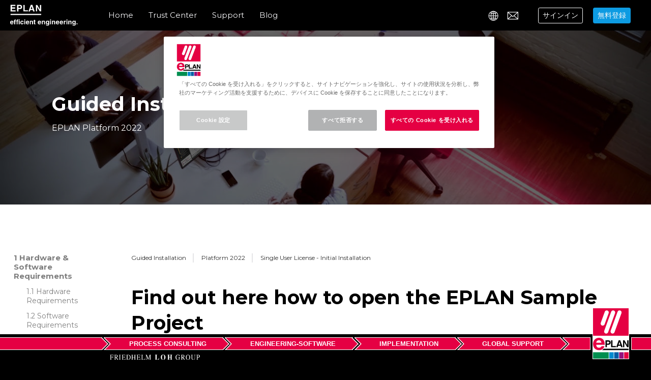

--- FILE ---
content_type: text/html;charset=utf-8
request_url: https://www.eplan.com/int/ja/main-guided-installation/guided-installation-platform-2022/single-user-license-initial-installation/first-steps/open-sample-project.html
body_size: 11173
content:

<!DOCTYPE HTML>
<html lang="ja">
<head>
    <meta charset="UTF-8"/>
    <title>Open EPLAN Sample Project</title>
    
    
    <meta name="template" content="guided-installation"/>
    <meta name="viewport" content="width=device-width, initial-scale=1"/>
    

    
    
<script defer="defer" type="text/javascript" src="/.rum/@adobe/helix-rum-js@%5E2/dist/rum-standalone.js"></script>
<link rel="canonical" href="https://www.eplan.com/int/ja/main-guided-installation/guided-installation-platform-2022/single-user-license-initial-installation/first-steps/open-sample-project.html"/>

    

    



  <script>
    let o=window.location.pathname;const n="/login-redirect.html?resource="+encodeURIComponent(o);function e(o){const n=document.cookie.match(new RegExp("(?:^|; )"+o.replace(/([\.$?*|{}\(\)\[\]\\\/\+^])/g,"\\$1")+"=([^;]*)"));return n?decodeURIComponent(n[1]):void 0}function t(){const o=window.location.host.match(/\.(.*)/i)[1];document.cookie="EPLAN.Session=true;Max-Age=0;path=/;Domain=."+o}fetch("/api/currentuser.json").then(o=>{401===o.status&&e("EPLAN.Session")&&(t(),window.location=n),e("EPLAN.Session")&&t()})
  </script>



<meta name="msvalidate.01" content="DC9EDC03001B45449FA141E43F8D7626"/>


    
<link rel="stylesheet" href="/etc.clientlibs/eplan/clientlibs/clientlib-base.lc-0cf5eefca88054cc03b237296c216ff5-lc.min.css" type="text/css">





<link rel="icon" href="/etc.clientlibs/eplan/clientlibs/clientlib-site/resources/images/favicons/favicon.ico"/>
<link rel="apple-touch-icon" sizes="57x57" href="/etc.clientlibs/eplan/clientlibs/clientlib-site/resources/images/favicons/apple-touch-icon-57x57.png"/>
<link rel="apple-touch-icon" sizes="72x72" href="/etc.clientlibs/eplan/clientlibs/clientlib-site/resources/images/favicons/apple-touch-icon-72x72.png"/>
<link rel="apple-touch-icon" sizes="76x76" href="/etc.clientlibs/eplan/clientlibs/clientlib-site/resources/images/favicons/apple-touch-icon-76x76.png"/>
<link rel="apple-touch-icon" sizes="114x114" href="/etc.clientlibs/eplan/clientlibs/clientlib-site/resources/images/favicons/apple-touch-icon-114x114.png"/>
<link rel="apple-touch-icon" sizes="120x120" href="/etc.clientlibs/eplan/clientlibs/clientlib-site/resources/images/favicons/apple-touch-icon-120x120.png"/>
<link rel="apple-touch-icon" sizes="144x144" href="/etc.clientlibs/eplan/clientlibs/clientlib-site/resources/images/favicons/apple-touch-icon-144x144.png"/>
<link rel="apple-touch-icon" sizes="152x152" href="/etc.clientlibs/eplan/clientlibs/clientlib-site/resources/images/favicons/apple-touch-icon-152x152.png"/>
<link rel="apple-touch-icon" sizes="180x180" href="/etc.clientlibs/eplan/clientlibs/clientlib-site/resources/images/favicons/apple-touch-icon-180x180.png"/>
<script>
  if (!document.URL.startsWith('https://author')) {
    const script = document.createElement('script');
    script.src = 'https://cdn.cookielaw.org/scripttemplates/otSDKStub.js';
    script.type = 'text/javascript';
    script.charset = 'UTF-8';
    script.setAttribute('data-dLayer-name', 'adobeDataLayer');
    script.setAttribute(
      'data-domain-script',
      'ac65205a-4481-4ef1-809b-d49b13fb0458'
    );
     script.setAttribute('data-document-language','true');
    document.head.appendChild(script);
  }
</script>
<!--
<script>
if (!document.URL.startsWith('https://author')) {
  const script = document.createElement('script');
  script.src = 'https://consent.cookiebot.com/uc.js';
  script.type = 'text/javascript';
  script.charset = 'UTF-8';
  script.setAttribute(
    'data-cbid',
    '8eb11956-2021-40dd-bc4e-1a7356bd594f'
  );
  script.setAttribute(
    'data-blockingmode',
    'auto'
  );
  document.head.appendChild(script);
}
</script>
-->
<script type="application/ld+json">
    {
      "@context" : "https://schema.org",
      "@type" : "WebSite",
      "name" : "Eplan",
      "url" : "https://www.eplan.com/"
    }
</script>
    
    
    

    

    


        <script type="text/javascript" src="//assets.adobedtm.com/785c81d17a74/546e8352c802/launch-b59c40e7bc9a.min.js" async></script>


    
    
<script src="/etc.clientlibs/eplan/clientlibs/clientlib-dependencies.lc-d41d8cd98f00b204e9800998ecf8427e-lc.min.js"></script>



    
    
<link rel="stylesheet" href="/etc.clientlibs/eplan/clientlibs/clientlib-dependencies.lc-d41d8cd98f00b204e9800998ecf8427e-lc.min.css" type="text/css">
<link rel="stylesheet" href="/etc.clientlibs/eplan/clientlibs/clientlib-site.lc-4fb7174a7057484dd8650b65317ac26e-lc.min.css" type="text/css">



    

    
    
</head>
<body class="page basicpage" id="page-d3a31644c6" data-cmp-data-layer-enabled>

<script>
    window.adobeDataLayer = window.adobeDataLayer || [];
    adobeDataLayer.push({
        page: JSON.parse("{\x22page\u002Dd3a31644c6\x22:{\x22@type\x22:\x22eplan\/components\/page\x22,\x22repo:modifyDate\x22:\x222024\u002D10\u002D01T15:35:33Z\x22,\x22dc:title\x22:\x22Open EPLAN Sample Project\x22,\x22xdm:template\x22:\x22\/conf\/eplan\/settings\/wcm\/templates\/guided\u002Dinstallation\x22,\x22xdm:language\x22:\x22ja\x22,\x22xdm:tags\x22:[],\x22repo:path\x22:\x22\/content\/eplan\/int\/ja\/main\u002Dguided\u002Dinstallation\/guided\u002Dinstallation\u002Dplatform\u002D2022\/single\u002Duser\u002Dlicense\u002Dinitial\u002Dinstallation\/first\u002Dsteps\/open\u002Dsample\u002Dproject.html\x22}}"),
        event:'cmp:show',
        eventInfo: {
            path: 'page.page\u002Dd3a31644c6'
        }
    });
</script>


    




    



    
<div class="root container responsivegrid">

    
    
    
    <div id="container-ead88d5dd7" class="cmp-container">
        
        <div class="experiencefragment header">
<div id="experiencefragment-aaf0c7c17a" class="cmp-experiencefragment cmp-experiencefragment--header">


    
    
    
    <div id="container-421b117aa7" class="cmp-container">
        
        <div class="button button-logo"><a data-id="button_link" id="button-76d607461c" class="cmp-button" href="https://www.eplanjapan.jp" data-cmp-clickable data-cmp-data-layer="{&#34;button-76d607461c&#34;:{&#34;@type&#34;:&#34;eplan/components/button&#34;,&#34;repo:modifyDate&#34;:&#34;2021-09-20T15:24:15Z&#34;,&#34;dc:title&#34;:&#34;epulse.com home&#34;,&#34;xdm:linkURL&#34;:&#34;https://www.eplanjapan.jp&#34;}}">
    
    

    <span class="cmp-button__text">epulse.com home</span>
</a></div>
<div class="navigation">
<nav id="navigation-5fd867d865" class="cmp-navigation" itemscope itemtype="http://schema.org/SiteNavigationElement" data-cmp-data-layer="{&#34;navigation-5fd867d865&#34;:{&#34;@type&#34;:&#34;core/wcm/components/navigation/v1/navigation&#34;,&#34;repo:modifyDate&#34;:&#34;2022-03-10T07:12:42Z&#34;}}">
    <ul class="cmp-navigation__group">
        
    <li class="cmp-navigation__item cmp-navigation__item--level-0" data-cmp-data-layer="{&#34;page-025e923862&#34;:{&#34;@type&#34;:&#34;eplan/components/page&#34;,&#34;repo:modifyDate&#34;:&#34;2023-10-17T15:46:00Z&#34;}}">
        
    <a href="/int/ja/home.html" data-cmp-clickable class="cmp-navigation__item-link">Home</a>

        
    </li>

    
        
    <li class="cmp-navigation__item cmp-navigation__item--level-0" data-cmp-data-layer="{&#34;page-868fb66dd4&#34;:{&#34;@type&#34;:&#34;eplan/components/page&#34;,&#34;repo:modifyDate&#34;:&#34;2023-10-17T15:46:00Z&#34;}}">
        
    <a href="/int/ja/trust-center.html" data-cmp-clickable class="cmp-navigation__item-link">Trust Center</a>

        
    </li>

    
        
    <li class="cmp-navigation__item cmp-navigation__item--level-0" data-cmp-data-layer="{&#34;page-5b2dd20f5d&#34;:{&#34;@type&#34;:&#34;eplan/components/page&#34;,&#34;repo:modifyDate&#34;:&#34;2023-10-17T15:46:01Z&#34;}}">
        
    <a href="/int/ja/support.html" data-cmp-clickable class="cmp-navigation__item-link">Support</a>

        
    <ul class="cmp-navigation__group">
        
    <li class="cmp-navigation__item cmp-navigation__item--level-1" data-cmp-data-layer="{&#34;page-e8d61d2217&#34;:{&#34;@type&#34;:&#34;eplan/components/page&#34;,&#34;repo:modifyDate&#34;:&#34;2023-10-17T15:46:00Z&#34;}}">
        
    <a href="/int/ja/support/cloud.html" data-cmp-clickable class="cmp-navigation__item-link">Eplan Cloud</a>

        
    </li>

    
        
    <li class="cmp-navigation__item cmp-navigation__item--level-1" data-cmp-data-layer="{&#34;page-78d7b79110&#34;:{&#34;@type&#34;:&#34;eplan/components/page&#34;,&#34;repo:modifyDate&#34;:&#34;2023-10-17T15:46:00Z&#34;}}">
        
    <a href="/int/ja/support/data-portal.html" data-cmp-clickable class="cmp-navigation__item-link">Eplan Data Portal</a>

        
    </li>

    
        
    <li class="cmp-navigation__item cmp-navigation__item--level-1" data-cmp-data-layer="{&#34;page-fed9b0f964&#34;:{&#34;@type&#34;:&#34;eplan/components/page&#34;,&#34;repo:modifyDate&#34;:&#34;2023-10-17T15:46:01Z&#34;}}">
        
    <a href="/int/ja/support/eManage.html" data-cmp-clickable class="cmp-navigation__item-link">Eplan eManage</a>

        
    </li>

    
        
    <li class="cmp-navigation__item cmp-navigation__item--level-1" data-cmp-data-layer="{&#34;page-24a5f11bd2&#34;:{&#34;@type&#34;:&#34;eplan/components/page&#34;,&#34;repo:modifyDate&#34;:&#34;2023-10-17T15:46:01Z&#34;}}">
        
    <a href="/int/ja/support/ebuild.html" data-cmp-clickable class="cmp-navigation__item-link">Eplan eBuild</a>

        
    </li>

    
        
    <li class="cmp-navigation__item cmp-navigation__item--level-1" data-cmp-data-layer="{&#34;page-b67c0e2797&#34;:{&#34;@type&#34;:&#34;eplan/components/page&#34;,&#34;repo:modifyDate&#34;:&#34;2023-10-17T15:46:01Z&#34;}}">
        
    <a href="/int/ja/support/ebuild-free.html" data-cmp-clickable class="cmp-navigation__item-link">Eplan eBuild Free</a>

        
    </li>

    
        
    <li class="cmp-navigation__item cmp-navigation__item--level-1" data-cmp-data-layer="{&#34;page-c70fea5753&#34;:{&#34;@type&#34;:&#34;eplan/components/page&#34;,&#34;repo:modifyDate&#34;:&#34;2023-10-17T15:46:01Z&#34;}}">
        
    <a href="/int/ja/support/eview-free.html" data-cmp-clickable class="cmp-navigation__item-link">Eplan eView Free</a>

        
    </li>

    
        
    <li class="cmp-navigation__item cmp-navigation__item--level-1" data-cmp-data-layer="{&#34;page-221a0f3d57&#34;:{&#34;@type&#34;:&#34;eplan/components/page&#34;,&#34;repo:modifyDate&#34;:&#34;2023-10-17T15:46:01Z&#34;}}">
        
    <a href="/int/ja/support/rittal-epocket.html" target="_blank" data-cmp-clickable class="cmp-navigation__item-link">Rittal ePocket</a>

        
    </li>

    
        
    <li class="cmp-navigation__item cmp-navigation__item--level-1" data-cmp-data-layer="{&#34;page-8130697c29&#34;:{&#34;@type&#34;:&#34;eplan/components/page&#34;,&#34;repo:modifyDate&#34;:&#34;2023-10-17T15:46:01Z&#34;}}">
        
    <a href="/int/ja/support/eplan-estock.html" data-cmp-clickable class="cmp-navigation__item-link">Eplan eStock</a>

        
    </li>

    </ul>

    </li>

    
        
    <li class="cmp-navigation__item cmp-navigation__item--level-0" data-cmp-data-layer="{&#34;page-81028539e3&#34;:{&#34;@type&#34;:&#34;eplan/components/page&#34;,&#34;repo:modifyDate&#34;:&#34;2023-10-17T15:46:01Z&#34;}}">
        
    <a href="/int/ja/blog.html" target="_blank" data-cmp-clickable class="cmp-navigation__item-link">Blog</a>

        
    </li>

    </ul>
</nav>

    

</div>
<div class="languagenavigation">
<nav data-cmp-data-layer="{&#34;languagenavigation-85931872f8&#34;:{&#34;@type&#34;:&#34;eplan/components/languagenavigation&#34;,&#34;repo:modifyDate&#34;:&#34;2020-12-17T10:11:48Z&#34;}}" id="languagenavigation-85931872f8" class="cmp-languagenavigation" role="navigation">
    <ul class="cmp-languagenavigation__group">
        
    <li class="cmp-languagenavigation__item cmp-languagenavigation__item--langcode-de cmp-languagenavigation__item--level-0" data-cmp-data-layer="{&#34;languagenavigation-85931872f8-item-e7bc0ec177&#34;:{&#34;@type&#34;:&#34;eplan/components/languagenavigation/item&#34;,&#34;repo:modifyDate&#34;:&#34;2023-10-17T15:35:36Z&#34;,&#34;dc:title&#34;:&#34;Home&#34;,&#34;xdm:linkURL&#34;:&#34;/int/de/main-guided-installation/guided-installation-platform-2022/single-user-license-initial-installation/first-steps/open-sample-project.html&#34;}}">
        
  

  <a data-cmp-clickable class="cmp-languagenavigation__item-link" href="/int/de/main-guided-installation/guided-installation-platform-2022/single-user-license-initial-installation/first-steps/open-sample-project.html" hreflang="de" lang="de" rel="alternate" title="Deutsch" data-id="language">
    Deutsch
  </a>

        
    </li>

    
        
    <li class="cmp-languagenavigation__item cmp-languagenavigation__item--langcode-en cmp-languagenavigation__item--level-0" data-cmp-data-layer="{&#34;languagenavigation-85931872f8-item-e7c58decc6&#34;:{&#34;@type&#34;:&#34;eplan/components/languagenavigation/item&#34;,&#34;repo:modifyDate&#34;:&#34;2023-10-17T15:38:24Z&#34;,&#34;dc:title&#34;:&#34;Home&#34;,&#34;xdm:linkURL&#34;:&#34;/int/en/main-guided-installation/guided-installation-platform-2022/single-user-license-initial-installation/first-steps/open-sample-project.html&#34;}}">
        
  

  <a data-cmp-clickable class="cmp-languagenavigation__item-link" href="/int/en/main-guided-installation/guided-installation-platform-2022/single-user-license-initial-installation/first-steps/open-sample-project.html" hreflang="en" lang="en" rel="alternate" title="English" data-id="language">
    English
  </a>

        
    </li>

    
        
    <li class="cmp-languagenavigation__item cmp-languagenavigation__item--langcode-es cmp-languagenavigation__item--level-0" data-cmp-data-layer="{&#34;languagenavigation-85931872f8-item-43dab098e4&#34;:{&#34;@type&#34;:&#34;eplan/components/languagenavigation/item&#34;,&#34;repo:modifyDate&#34;:&#34;2023-10-17T15:40:59Z&#34;,&#34;dc:title&#34;:&#34;Home&#34;,&#34;xdm:linkURL&#34;:&#34;/int/es/main-guided-installation/guided-installation-platform-2022/single-user-license-initial-installation/first-steps/open-sample-project.html&#34;}}">
        
  

  <a data-cmp-clickable class="cmp-languagenavigation__item-link" href="/int/es/main-guided-installation/guided-installation-platform-2022/single-user-license-initial-installation/first-steps/open-sample-project.html" hreflang="es" lang="es" rel="alternate" title="Español" data-id="language">
    Español
  </a>

        
    </li>

    
        
    <li class="cmp-languagenavigation__item cmp-languagenavigation__item--langcode-fr cmp-languagenavigation__item--level-0" data-cmp-data-layer="{&#34;languagenavigation-85931872f8-item-b6f6dbda73&#34;:{&#34;@type&#34;:&#34;eplan/components/languagenavigation/item&#34;,&#34;repo:modifyDate&#34;:&#34;2023-10-17T15:42:42Z&#34;,&#34;dc:title&#34;:&#34;Accueil&#34;,&#34;xdm:linkURL&#34;:&#34;/int/fr/main-guided-installation/guided-installation-platform-2022/single-user-license-initial-installation/first-steps/open-sample-project.html&#34;}}">
        
  

  <a data-cmp-clickable class="cmp-languagenavigation__item-link" href="/int/fr/main-guided-installation/guided-installation-platform-2022/single-user-license-initial-installation/first-steps/open-sample-project.html" hreflang="fr" lang="fr" rel="alternate" title="Français" data-id="language">
    Français
  </a>

        
    </li>

    
        
    <li class="cmp-languagenavigation__item cmp-languagenavigation__item--langcode-it cmp-languagenavigation__item--level-0" data-cmp-data-layer="{&#34;languagenavigation-85931872f8-item-e7bead3c02&#34;:{&#34;@type&#34;:&#34;eplan/components/languagenavigation/item&#34;,&#34;repo:modifyDate&#34;:&#34;2023-10-17T15:44:23Z&#34;,&#34;dc:title&#34;:&#34;Home&#34;,&#34;xdm:linkURL&#34;:&#34;/int/it/main-guided-installation/guided-installation-platform-2022/single-user-license-initial-installation/first-steps/open-sample-project.html&#34;}}">
        
  

  <a data-cmp-clickable class="cmp-languagenavigation__item-link" href="/int/it/main-guided-installation/guided-installation-platform-2022/single-user-license-initial-installation/first-steps/open-sample-project.html" hreflang="it" lang="it" rel="alternate" title="Italiano" data-id="language">
    Italiano
  </a>

        
    </li>

    
        
    <li class="cmp-languagenavigation__item cmp-languagenavigation__item--langcode-ja cmp-languagenavigation__item--level-0 cmp-languagenavigation__item--active" data-cmp-data-layer="{&#34;languagenavigation-85931872f8-item-d3a31644c6&#34;:{&#34;@type&#34;:&#34;eplan/components/languagenavigation/item&#34;,&#34;repo:modifyDate&#34;:&#34;2023-10-17T15:46:04Z&#34;,&#34;dc:title&#34;:&#34;Home&#34;,&#34;xdm:linkURL&#34;:&#34;/int/ja/main-guided-installation/guided-installation-platform-2022/single-user-license-initial-installation/first-steps/open-sample-project.html&#34;}}">
        
  

  <a data-cmp-clickable class="cmp-languagenavigation__item-link" href="/int/ja/main-guided-installation/guided-installation-platform-2022/single-user-license-initial-installation/first-steps/open-sample-project.html" hreflang="ja" lang="ja" rel="alternate" title="日本語" data-id="language">
    日本語
  </a>

        
    </li>

    
        
    <li class="cmp-languagenavigation__item cmp-languagenavigation__item--langcode-nl cmp-languagenavigation__item--level-0" data-cmp-data-layer="{&#34;languagenavigation-85931872f8-item-898c265de8&#34;:{&#34;@type&#34;:&#34;eplan/components/languagenavigation/item&#34;,&#34;repo:modifyDate&#34;:&#34;2023-10-17T15:47:44Z&#34;,&#34;dc:title&#34;:&#34;Home&#34;,&#34;xdm:linkURL&#34;:&#34;/int/nl/main-guided-installation/guided-installation-platform-2022/single-user-license-initial-installation/first-steps/open-sample-project.html&#34;}}">
        
  

  <a data-cmp-clickable class="cmp-languagenavigation__item-link" href="/int/nl/main-guided-installation/guided-installation-platform-2022/single-user-license-initial-installation/first-steps/open-sample-project.html" hreflang="nl" lang="nl" rel="alternate" title="Nederlands" data-id="language">
    Nederlands
  </a>

        
    </li>

    
        
    <li class="cmp-languagenavigation__item cmp-languagenavigation__item--langcode-pt cmp-languagenavigation__item--level-0" data-cmp-data-layer="{&#34;languagenavigation-85931872f8-item-0eef46cab6&#34;:{&#34;@type&#34;:&#34;eplan/components/languagenavigation/item&#34;,&#34;repo:modifyDate&#34;:&#34;2023-10-17T15:49:15Z&#34;,&#34;dc:title&#34;:&#34;Home&#34;,&#34;xdm:linkURL&#34;:&#34;/int/pt/main-guided-installation/guided-installation-platform-2022/single-user-license-initial-installation/first-steps/open-sample-project.html&#34;}}">
        
  

  <a data-cmp-clickable class="cmp-languagenavigation__item-link" href="/int/pt/main-guided-installation/guided-installation-platform-2022/single-user-license-initial-installation/first-steps/open-sample-project.html" hreflang="pt" lang="pt" rel="alternate" title="Português" data-id="language">
    Português
  </a>

        
    </li>

    </ul>
</nav>

    

</div>
<div class="button"><a data-id="button_link" id="contact-button" class="cmp-button" href="/int/ja/contact.html" data-cmp-clickable data-cmp-data-layer="{&#34;contact-button&#34;:{&#34;@type&#34;:&#34;eplan/components/button&#34;,&#34;repo:modifyDate&#34;:&#34;2021-09-20T09:39:56Z&#34;,&#34;dc:title&#34;:&#34;Contact&#34;,&#34;xdm:linkURL&#34;:&#34;/int/ja/contact.html&#34;}}">
    
    

    <span class="cmp-button__text">Contact</span>
</a></div>
<div class="login separator"><div class="cmp-login" data-endpoint-url="/api/currentuser.json" data-linkredirect="/content/eplan/callback/redirect-to-dashboard.html">
	<div class="cmp-login__logout">
		<button href="/content/eplan/login-redirect.html" class="sign-in-button cursor-pointer">サインイン</button>
		<button href="/content/eplan/callback/redirect-to-register.html" class="join-epulse-button cursor-pointer">無料登録</button>
	</div>
	<div class="cmp-login__login">
		<div class="cmp-login__content">
			<div class="cmp-login__dashboard">
				<a href="/callback/redirect-to-dashboard.html">
					<img alt="dashboard" src="/etc.clientlibs/eplan/clientlibs/clientlib-site/resources/images/icons/icon-dashboard-new.svg"/>
				</a>
			</div>
			<div class="cmp-login__avatar">
				<img src="data:," alt="avatar"/>
			</div>
			<div class="cmp-login__profile">
				<div class="cmp-login__fullname"></div>
				<div class="cmp-login__company"></div>
			</div>
		</div>
	</div>
</div>
</div>
<div class="mobileheader container responsivegrid"><div class="mobileheader">
    <button class="mobileheader__trigger">Menu</button>
    <div class="mobileheader__content">
        
            
    <div id="mobileheader-4f87b664ce" class="cmp-container">
        


<div class="aem-Grid aem-Grid--12 aem-Grid--default--12 ">
    
    <div class="navigation aem-GridColumn aem-GridColumn--default--12">
<nav id="navigation-82248fa2f1" class="cmp-navigation" itemscope itemtype="http://schema.org/SiteNavigationElement" data-cmp-data-layer="{&#34;navigation-82248fa2f1&#34;:{&#34;@type&#34;:&#34;core/wcm/components/navigation/v1/navigation&#34;,&#34;repo:modifyDate&#34;:&#34;2022-03-10T07:13:06Z&#34;}}">
    <ul class="cmp-navigation__group">
        
    <li class="cmp-navigation__item cmp-navigation__item--level-0" data-cmp-data-layer="{&#34;page-025e923862&#34;:{&#34;@type&#34;:&#34;eplan/components/page&#34;,&#34;repo:modifyDate&#34;:&#34;2023-10-17T15:46:00Z&#34;}}">
        
    <a href="/int/ja/home.html" data-cmp-clickable class="cmp-navigation__item-link">Home</a>

        
    </li>

    
        
    <li class="cmp-navigation__item cmp-navigation__item--level-0" data-cmp-data-layer="{&#34;page-868fb66dd4&#34;:{&#34;@type&#34;:&#34;eplan/components/page&#34;,&#34;repo:modifyDate&#34;:&#34;2023-10-17T15:46:00Z&#34;}}">
        
    <a href="/int/ja/trust-center.html" data-cmp-clickable class="cmp-navigation__item-link">Trust Center</a>

        
    </li>

    
        
    <li class="cmp-navigation__item cmp-navigation__item--level-0" data-cmp-data-layer="{&#34;page-5b2dd20f5d&#34;:{&#34;@type&#34;:&#34;eplan/components/page&#34;,&#34;repo:modifyDate&#34;:&#34;2023-10-17T15:46:01Z&#34;}}">
        
    <a href="/int/ja/support.html" data-cmp-clickable class="cmp-navigation__item-link">Support</a>

        
    <ul class="cmp-navigation__group">
        
    <li class="cmp-navigation__item cmp-navigation__item--level-1" data-cmp-data-layer="{&#34;page-e8d61d2217&#34;:{&#34;@type&#34;:&#34;eplan/components/page&#34;,&#34;repo:modifyDate&#34;:&#34;2023-10-17T15:46:00Z&#34;}}">
        
    <a href="/int/ja/support/cloud.html" data-cmp-clickable class="cmp-navigation__item-link">Eplan Cloud</a>

        
    </li>

    
        
    <li class="cmp-navigation__item cmp-navigation__item--level-1" data-cmp-data-layer="{&#34;page-78d7b79110&#34;:{&#34;@type&#34;:&#34;eplan/components/page&#34;,&#34;repo:modifyDate&#34;:&#34;2023-10-17T15:46:00Z&#34;}}">
        
    <a href="/int/ja/support/data-portal.html" data-cmp-clickable class="cmp-navigation__item-link">Eplan Data Portal</a>

        
    </li>

    
        
    <li class="cmp-navigation__item cmp-navigation__item--level-1" data-cmp-data-layer="{&#34;page-fed9b0f964&#34;:{&#34;@type&#34;:&#34;eplan/components/page&#34;,&#34;repo:modifyDate&#34;:&#34;2023-10-17T15:46:01Z&#34;}}">
        
    <a href="/int/ja/support/eManage.html" data-cmp-clickable class="cmp-navigation__item-link">Eplan eManage</a>

        
    </li>

    
        
    <li class="cmp-navigation__item cmp-navigation__item--level-1" data-cmp-data-layer="{&#34;page-24a5f11bd2&#34;:{&#34;@type&#34;:&#34;eplan/components/page&#34;,&#34;repo:modifyDate&#34;:&#34;2023-10-17T15:46:01Z&#34;}}">
        
    <a href="/int/ja/support/ebuild.html" data-cmp-clickable class="cmp-navigation__item-link">Eplan eBuild</a>

        
    </li>

    
        
    <li class="cmp-navigation__item cmp-navigation__item--level-1" data-cmp-data-layer="{&#34;page-b67c0e2797&#34;:{&#34;@type&#34;:&#34;eplan/components/page&#34;,&#34;repo:modifyDate&#34;:&#34;2023-10-17T15:46:01Z&#34;}}">
        
    <a href="/int/ja/support/ebuild-free.html" data-cmp-clickable class="cmp-navigation__item-link">Eplan eBuild Free</a>

        
    </li>

    
        
    <li class="cmp-navigation__item cmp-navigation__item--level-1" data-cmp-data-layer="{&#34;page-c70fea5753&#34;:{&#34;@type&#34;:&#34;eplan/components/page&#34;,&#34;repo:modifyDate&#34;:&#34;2023-10-17T15:46:01Z&#34;}}">
        
    <a href="/int/ja/support/eview-free.html" data-cmp-clickable class="cmp-navigation__item-link">Eplan eView Free</a>

        
    </li>

    
        
    <li class="cmp-navigation__item cmp-navigation__item--level-1" data-cmp-data-layer="{&#34;page-221a0f3d57&#34;:{&#34;@type&#34;:&#34;eplan/components/page&#34;,&#34;repo:modifyDate&#34;:&#34;2023-10-17T15:46:01Z&#34;}}">
        
    <a href="/int/ja/support/rittal-epocket.html" target="_blank" data-cmp-clickable class="cmp-navigation__item-link">Rittal ePocket</a>

        
    </li>

    
        
    <li class="cmp-navigation__item cmp-navigation__item--level-1" data-cmp-data-layer="{&#34;page-8130697c29&#34;:{&#34;@type&#34;:&#34;eplan/components/page&#34;,&#34;repo:modifyDate&#34;:&#34;2023-10-17T15:46:01Z&#34;}}">
        
    <a href="/int/ja/support/eplan-estock.html" data-cmp-clickable class="cmp-navigation__item-link">Eplan eStock</a>

        
    </li>

    </ul>

    </li>

    
        
    <li class="cmp-navigation__item cmp-navigation__item--level-0" data-cmp-data-layer="{&#34;page-81028539e3&#34;:{&#34;@type&#34;:&#34;eplan/components/page&#34;,&#34;repo:modifyDate&#34;:&#34;2023-10-17T15:46:01Z&#34;}}">
        
    <a href="/int/ja/blog.html" target="_blank" data-cmp-clickable class="cmp-navigation__item-link">Blog</a>

        
    </li>

    </ul>
</nav>

    

</div>
<div class="button aem-GridColumn aem-GridColumn--default--12"><a data-id="button_link" id="contact-button-mobile" class="cmp-button" href="/int/ja/contact.html" data-cmp-clickable data-cmp-data-layer="{&#34;contact-button-mobile&#34;:{&#34;@type&#34;:&#34;eplan/components/button&#34;,&#34;repo:modifyDate&#34;:&#34;2021-09-20T09:24:40Z&#34;,&#34;dc:title&#34;:&#34;Contact&#34;,&#34;xdm:linkURL&#34;:&#34;/int/ja/contact.html&#34;}}">
    
    <span class="cmp-button__icon cmp-button__icon--mail" aria-hidden="true"></span>

    <span class="cmp-button__text">Contact</span>
</a></div>
<div class="languagenavigation aem-GridColumn aem-GridColumn--default--12">
<nav data-cmp-data-layer="{&#34;languagenavigation-ba84cfcf53&#34;:{&#34;@type&#34;:&#34;eplan/components/languagenavigation&#34;,&#34;repo:modifyDate&#34;:&#34;2020-12-17T10:12:47Z&#34;}}" id="languagenavigation-ba84cfcf53" class="cmp-languagenavigation" role="navigation">
    <ul class="cmp-languagenavigation__group">
        
    <li class="cmp-languagenavigation__item cmp-languagenavigation__item--langcode-de cmp-languagenavigation__item--level-0" data-cmp-data-layer="{&#34;languagenavigation-ba84cfcf53-item-e7bc0ec177&#34;:{&#34;@type&#34;:&#34;eplan/components/languagenavigation/item&#34;,&#34;repo:modifyDate&#34;:&#34;2023-10-17T15:35:36Z&#34;,&#34;dc:title&#34;:&#34;Home&#34;,&#34;xdm:linkURL&#34;:&#34;/int/de/main-guided-installation/guided-installation-platform-2022/single-user-license-initial-installation/first-steps/open-sample-project.html&#34;}}">
        
  

  <a data-cmp-clickable class="cmp-languagenavigation__item-link" href="/int/de/main-guided-installation/guided-installation-platform-2022/single-user-license-initial-installation/first-steps/open-sample-project.html" hreflang="de" lang="de" rel="alternate" title="Deutsch" data-id="language">
    Deutsch
  </a>

        
    </li>

    
        
    <li class="cmp-languagenavigation__item cmp-languagenavigation__item--langcode-en cmp-languagenavigation__item--level-0" data-cmp-data-layer="{&#34;languagenavigation-ba84cfcf53-item-e7c58decc6&#34;:{&#34;@type&#34;:&#34;eplan/components/languagenavigation/item&#34;,&#34;repo:modifyDate&#34;:&#34;2023-10-17T15:38:24Z&#34;,&#34;dc:title&#34;:&#34;Home&#34;,&#34;xdm:linkURL&#34;:&#34;/int/en/main-guided-installation/guided-installation-platform-2022/single-user-license-initial-installation/first-steps/open-sample-project.html&#34;}}">
        
  

  <a data-cmp-clickable class="cmp-languagenavigation__item-link" href="/int/en/main-guided-installation/guided-installation-platform-2022/single-user-license-initial-installation/first-steps/open-sample-project.html" hreflang="en" lang="en" rel="alternate" title="English" data-id="language">
    English
  </a>

        
    </li>

    
        
    <li class="cmp-languagenavigation__item cmp-languagenavigation__item--langcode-es cmp-languagenavigation__item--level-0" data-cmp-data-layer="{&#34;languagenavigation-ba84cfcf53-item-43dab098e4&#34;:{&#34;@type&#34;:&#34;eplan/components/languagenavigation/item&#34;,&#34;repo:modifyDate&#34;:&#34;2023-10-17T15:40:59Z&#34;,&#34;dc:title&#34;:&#34;Home&#34;,&#34;xdm:linkURL&#34;:&#34;/int/es/main-guided-installation/guided-installation-platform-2022/single-user-license-initial-installation/first-steps/open-sample-project.html&#34;}}">
        
  

  <a data-cmp-clickable class="cmp-languagenavigation__item-link" href="/int/es/main-guided-installation/guided-installation-platform-2022/single-user-license-initial-installation/first-steps/open-sample-project.html" hreflang="es" lang="es" rel="alternate" title="Español" data-id="language">
    Español
  </a>

        
    </li>

    
        
    <li class="cmp-languagenavigation__item cmp-languagenavigation__item--langcode-fr cmp-languagenavigation__item--level-0" data-cmp-data-layer="{&#34;languagenavigation-ba84cfcf53-item-b6f6dbda73&#34;:{&#34;@type&#34;:&#34;eplan/components/languagenavigation/item&#34;,&#34;repo:modifyDate&#34;:&#34;2023-10-17T15:42:42Z&#34;,&#34;dc:title&#34;:&#34;Accueil&#34;,&#34;xdm:linkURL&#34;:&#34;/int/fr/main-guided-installation/guided-installation-platform-2022/single-user-license-initial-installation/first-steps/open-sample-project.html&#34;}}">
        
  

  <a data-cmp-clickable class="cmp-languagenavigation__item-link" href="/int/fr/main-guided-installation/guided-installation-platform-2022/single-user-license-initial-installation/first-steps/open-sample-project.html" hreflang="fr" lang="fr" rel="alternate" title="Français" data-id="language">
    Français
  </a>

        
    </li>

    
        
    <li class="cmp-languagenavigation__item cmp-languagenavigation__item--langcode-it cmp-languagenavigation__item--level-0" data-cmp-data-layer="{&#34;languagenavigation-ba84cfcf53-item-e7bead3c02&#34;:{&#34;@type&#34;:&#34;eplan/components/languagenavigation/item&#34;,&#34;repo:modifyDate&#34;:&#34;2023-10-17T15:44:23Z&#34;,&#34;dc:title&#34;:&#34;Home&#34;,&#34;xdm:linkURL&#34;:&#34;/int/it/main-guided-installation/guided-installation-platform-2022/single-user-license-initial-installation/first-steps/open-sample-project.html&#34;}}">
        
  

  <a data-cmp-clickable class="cmp-languagenavigation__item-link" href="/int/it/main-guided-installation/guided-installation-platform-2022/single-user-license-initial-installation/first-steps/open-sample-project.html" hreflang="it" lang="it" rel="alternate" title="Italiano" data-id="language">
    Italiano
  </a>

        
    </li>

    
        
    <li class="cmp-languagenavigation__item cmp-languagenavigation__item--langcode-ja cmp-languagenavigation__item--level-0 cmp-languagenavigation__item--active" data-cmp-data-layer="{&#34;languagenavigation-ba84cfcf53-item-d3a31644c6&#34;:{&#34;@type&#34;:&#34;eplan/components/languagenavigation/item&#34;,&#34;repo:modifyDate&#34;:&#34;2023-10-17T15:46:04Z&#34;,&#34;dc:title&#34;:&#34;Home&#34;,&#34;xdm:linkURL&#34;:&#34;/int/ja/main-guided-installation/guided-installation-platform-2022/single-user-license-initial-installation/first-steps/open-sample-project.html&#34;}}">
        
  

  <a data-cmp-clickable class="cmp-languagenavigation__item-link" href="/int/ja/main-guided-installation/guided-installation-platform-2022/single-user-license-initial-installation/first-steps/open-sample-project.html" hreflang="ja" lang="ja" rel="alternate" title="日本語" data-id="language">
    日本語
  </a>

        
    </li>

    
        
    <li class="cmp-languagenavigation__item cmp-languagenavigation__item--langcode-nl cmp-languagenavigation__item--level-0" data-cmp-data-layer="{&#34;languagenavigation-ba84cfcf53-item-898c265de8&#34;:{&#34;@type&#34;:&#34;eplan/components/languagenavigation/item&#34;,&#34;repo:modifyDate&#34;:&#34;2023-10-17T15:47:44Z&#34;,&#34;dc:title&#34;:&#34;Home&#34;,&#34;xdm:linkURL&#34;:&#34;/int/nl/main-guided-installation/guided-installation-platform-2022/single-user-license-initial-installation/first-steps/open-sample-project.html&#34;}}">
        
  

  <a data-cmp-clickable class="cmp-languagenavigation__item-link" href="/int/nl/main-guided-installation/guided-installation-platform-2022/single-user-license-initial-installation/first-steps/open-sample-project.html" hreflang="nl" lang="nl" rel="alternate" title="Nederlands" data-id="language">
    Nederlands
  </a>

        
    </li>

    
        
    <li class="cmp-languagenavigation__item cmp-languagenavigation__item--langcode-pt cmp-languagenavigation__item--level-0" data-cmp-data-layer="{&#34;languagenavigation-ba84cfcf53-item-0eef46cab6&#34;:{&#34;@type&#34;:&#34;eplan/components/languagenavigation/item&#34;,&#34;repo:modifyDate&#34;:&#34;2023-10-17T15:49:15Z&#34;,&#34;dc:title&#34;:&#34;Home&#34;,&#34;xdm:linkURL&#34;:&#34;/int/pt/main-guided-installation/guided-installation-platform-2022/single-user-license-initial-installation/first-steps/open-sample-project.html&#34;}}">
        
  

  <a data-cmp-clickable class="cmp-languagenavigation__item-link" href="/int/pt/main-guided-installation/guided-installation-platform-2022/single-user-license-initial-installation/first-steps/open-sample-project.html" hreflang="pt" lang="pt" rel="alternate" title="Português" data-id="language">
    Português
  </a>

        
    </li>

    </ul>
</nav>

    

</div>
<div class="container responsivegrid aem-GridColumn aem-GridColumn--default--12">

    
    
    
    <div id="mobileFederatedHeader" class="cmp-container">
        
        <div class="login separator"><div class="cmp-login" data-endpoint-url="/api/currentuser.json" data-linkredirect="/content/eplan/callback/redirect-to-dashboard.html">
	<div class="cmp-login__logout">
		<button href="/content/eplan/login-redirect.html" class="sign-in-button cursor-pointer">サインイン</button>
		<button href="/content/eplan/callback/redirect-to-register.html" class="join-epulse-button cursor-pointer">無料登録</button>
	</div>
	<div class="cmp-login__login">
		<div class="cmp-login__content">
			<div class="cmp-login__dashboard">
				<a href="/callback/redirect-to-dashboard.html">
					<img alt="dashboard" src="/etc.clientlibs/eplan/clientlibs/clientlib-site/resources/images/icons/icon-dashboard-new.svg"/>
				</a>
			</div>
			<div class="cmp-login__avatar">
				<img src="data:," alt="avatar"/>
			</div>
			<div class="cmp-login__profile">
				<div class="cmp-login__fullname"></div>
				<div class="cmp-login__company"></div>
			</div>
		</div>
	</div>
</div>
</div>

        
    </div>

</div>
<div class="text aem-GridColumn aem-GridColumn--default--12">
<div data-cmp-data-layer="{&#34;text-354b6ac051&#34;:{&#34;@type&#34;:&#34;eplan/components/text&#34;,&#34;repo:modifyDate&#34;:&#34;2020-11-10T14:07:57Z&#34;,&#34;xdm:text&#34;:&#34;&lt;p>Stay connected with EPLAN&lt;/p>\r\n&#34;}}" id="text-354b6ac051" class="cmp-text">
    <p>Stay connected with EPLAN</p>

</div>

    

</div>
<div class="experiencefragment aem-GridColumn aem-GridColumn--default--12">
<div id="experiencefragment-ef0ba25c52" class="cmp-experiencefragment cmp-experiencefragment--social-icons">


    
    
    
    <div id="container-f9fd5ce74e" class="cmp-container">
        
        <div class="button button-social-media"><a data-id="button_link" id="button-afeb983aa1" class="cmp-button" href="https://www.linkedin.com/company/eplan-software-service" target="_blank" data-cmp-clickable data-cmp-data-layer="{&#34;button-afeb983aa1&#34;:{&#34;@type&#34;:&#34;eplan/components/button&#34;,&#34;repo:modifyDate&#34;:&#34;2024-07-10T06:21:00Z&#34;,&#34;dc:title&#34;:&#34;linkedin&#34;,&#34;xdm:linkURL&#34;:&#34;https://www.linkedin.com/company/eplan-software-service&#34;}}">
    
    <span class="cmp-button__icon cmp-button__icon--linkedin" aria-hidden="true"></span>

    <span class="cmp-button__text">linkedin</span>
</a></div>
<div class="button button-social-media"><a data-id="button_link" id="button-91f75949c1" class="cmp-button" href="https://www.facebook.com/EPLANGlobalOfficial" target="_blank" data-cmp-clickable data-cmp-data-layer="{&#34;button-91f75949c1&#34;:{&#34;@type&#34;:&#34;eplan/components/button&#34;,&#34;repo:modifyDate&#34;:&#34;2024-07-10T06:21:06Z&#34;,&#34;dc:title&#34;:&#34;fb&#34;,&#34;xdm:linkURL&#34;:&#34;https://www.facebook.com/EPLANGlobalOfficial&#34;}}">
    
    <span class="cmp-button__icon cmp-button__icon--fb" aria-hidden="true"></span>

    <span class="cmp-button__text">fb</span>
</a></div>
<div class="button button-social-media"><a data-id="button_link" id="button-18d30f2745" class="cmp-button" href="http://www.youtube.com/eplan" target="_blank" data-cmp-clickable data-cmp-data-layer="{&#34;button-18d30f2745&#34;:{&#34;@type&#34;:&#34;eplan/components/button&#34;,&#34;repo:modifyDate&#34;:&#34;2024-07-10T06:21:12Z&#34;,&#34;dc:title&#34;:&#34;yt&#34;,&#34;xdm:linkURL&#34;:&#34;http://www.youtube.com/eplan&#34;}}">
    
    <span class="cmp-button__icon cmp-button__icon--yt" aria-hidden="true"></span>

    <span class="cmp-button__text">yt</span>
</a></div>

        
    </div>

</div>

    
</div>

    
</div>

    </div>

            
        
    </div>
</div>
</div>

        
    </div>

</div>

    
</div>
<div class="container responsivegrid container-fullwidth">

    
    
    
    <div id="container-8b0e837cb3" class="cmp-container">
        
        <div class="teaser teaser-extra-large">
<div id="teaser-82a9109a4b" class="cmp-teaser" data-cmp-data-layer="{&#34;teaser-82a9109a4b&#34;:{&#34;@type&#34;:&#34;eplan/components/teaser&#34;,&#34;repo:modifyDate&#34;:&#34;2022-08-25T19:54:04Z&#34;,&#34;dc:title&#34;:&#34;Guided Installation&#34;,&#34;dc:description&#34;:&#34;&lt;p>EPLAN Platform 2022&lt;/p>\r\n&#34;}}">
    
    <div class="cmp-teaser__image">
<div data-cmp-is="image" data-cmp-lazythreshold="0" data-cmp-src="/int/ja/main-guided-installation/guided-installation-platform-2022/single-user-license-initial-installation/first-steps/open-sample-project/_jcr_content/root/teaser_wrapper/teaser.coreimg{.width}.jpeg/1661457244256/eplan-workdesk.jpeg" data-asset="/content/dam/eplan/en/website/teaser/eplan-workdesk.jpg" data-asset-id="c8eff0bd-5c50-4ed5-b8ef-60dabaeeca0c" data-title="Workdesk" id="image-82a9109a4b" data-cmp-data-layer="{&#34;image-82a9109a4b&#34;:{&#34;@type&#34;:&#34;eplan/components/image&#34;,&#34;repo:modifyDate&#34;:&#34;2022-08-25T19:54:04Z&#34;,&#34;dc:title&#34;:&#34;Workdesk&#34;,&#34;image&#34;:{&#34;repo:id&#34;:&#34;c8eff0bd-5c50-4ed5-b8ef-60dabaeeca0c&#34;,&#34;repo:modifyDate&#34;:&#34;2022-05-30T08:23:29Z&#34;,&#34;@type&#34;:&#34;image/jpeg&#34;,&#34;repo:path&#34;:&#34;/content/dam/eplan/en/website/teaser/eplan-workdesk.jpg&#34;}}}" class="cmp-image" itemscope itemtype="http://schema.org/ImageObject">
    
        
            
            <img src="/int/ja/main-guided-installation/guided-installation-platform-2022/single-user-license-initial-installation/first-steps/open-sample-project/_jcr_content/root/teaser_wrapper/teaser.coreimg.jpeg/1661457244256/eplan-workdesk.jpeg" class="cmp-image__image" itemprop="contentUrl" data-cmp-hook-image="image" alt="Workdesk" title="Workdesk"/>
            
        
    
    
    <meta itemprop="caption" content="Workdesk"/>
</div>

    

</div>

    <div class="cmp-teaser__content">
        
    

        
  <h3 class="cmp-teaser__title">
    
      
      Guided Installation
    
  </h3>

        
    <div class="cmp-teaser__description">
        
        
            <p>EPLAN Platform 2022</p>

        
    </div>

        
    

    </div>
</div>

    

</div>

        
    </div>

</div>
<main class="container responsivegrid content-wrapper">

    
    <div id="container-f1f73eae75" class="cmp-container">
        


<div class="aem-Grid aem-Grid--12 aem-Grid--default--12 ">
    
    <div class="section container responsivegrid section-navigator aem-GridColumn--default--none aem-GridColumn aem-GridColumn--offset--default--0 aem-GridColumn--default--2">

    
    
    
    <div id="section-6fbf79f35d" class="cmp-container">
        
        <div class="pagenavigator navigation">
<nav id="pagenavigator-1d73afc99d" class="cmp-navigation" itemscope itemtype="http://schema.org/SiteNavigationElement" data-cmp-data-layer="{&#34;pagenavigator-1d73afc99d&#34;:{&#34;@type&#34;:&#34;eplan/components/pagenavigator&#34;,&#34;repo:modifyDate&#34;:&#34;2022-08-25T19:54:04Z&#34;}}">
    <ul class="cmp-navigation__group">
        
    <li class="cmp-navigation__item cmp-navigation__item--level-0" data-cmp-data-layer="{&#34;pagenavigator-1d73afc99d-item-425ca34737&#34;:{&#34;@type&#34;:&#34;eplan/components/pagenavigator/item&#34;,&#34;repo:modifyDate&#34;:&#34;2023-10-17T15:46:03Z&#34;,&#34;dc:title&#34;:&#34;Hardware &amp; Software Requirements&#34;,&#34;xdm:linkURL&#34;:&#34;/int/ja/main-guided-installation/guided-installation-platform-2022/single-user-license-initial-installation/hardware-software-requirements.html&#34;}}">
        
    <a href="/int/ja/main-guided-installation/guided-installation-platform-2022/single-user-license-initial-installation/hardware-software-requirements.html" data-cmp-clickable class="cmp-navigation__item-link">Hardware &amp; Software Requirements</a>

        
    <ul class="cmp-navigation__group">
        
    <li class="cmp-navigation__item cmp-navigation__item--level-1" data-cmp-data-layer="{&#34;pagenavigator-1d73afc99d-item-ff25482c93&#34;:{&#34;@type&#34;:&#34;eplan/components/pagenavigator/item&#34;,&#34;repo:modifyDate&#34;:&#34;2023-10-17T15:46:03Z&#34;,&#34;dc:title&#34;:&#34;Hardware Requirements&#34;,&#34;xdm:linkURL&#34;:&#34;/int/ja/main-guided-installation/guided-installation-platform-2022/single-user-license-initial-installation/hardware-software-requirements/hardware-requirements.html&#34;}}">
        
    <a href="/int/ja/main-guided-installation/guided-installation-platform-2022/single-user-license-initial-installation/hardware-software-requirements/hardware-requirements.html" data-cmp-clickable class="cmp-navigation__item-link">Hardware Requirements</a>

        
    </li>

    
        
    <li class="cmp-navigation__item cmp-navigation__item--level-1" data-cmp-data-layer="{&#34;pagenavigator-1d73afc99d-item-faf83b9796&#34;:{&#34;@type&#34;:&#34;eplan/components/pagenavigator/item&#34;,&#34;repo:modifyDate&#34;:&#34;2023-10-17T15:46:03Z&#34;,&#34;dc:title&#34;:&#34;Software Requirements&#34;,&#34;xdm:linkURL&#34;:&#34;/int/ja/main-guided-installation/guided-installation-platform-2022/single-user-license-initial-installation/hardware-software-requirements/software-requirements.html&#34;}}">
        
    <a href="/int/ja/main-guided-installation/guided-installation-platform-2022/single-user-license-initial-installation/hardware-software-requirements/software-requirements.html" data-cmp-clickable class="cmp-navigation__item-link">Software Requirements</a>

        
    </li>

    </ul>

    </li>

    
        
    <li class="cmp-navigation__item cmp-navigation__item--level-0" data-cmp-data-layer="{&#34;pagenavigator-1d73afc99d-item-d2f3c167ef&#34;:{&#34;@type&#34;:&#34;eplan/components/pagenavigator/item&#34;,&#34;repo:modifyDate&#34;:&#34;2023-10-17T15:46:03Z&#34;,&#34;dc:title&#34;:&#34;Installation&#34;,&#34;xdm:linkURL&#34;:&#34;/int/ja/main-guided-installation/guided-installation-platform-2022/single-user-license-initial-installation/installation.html&#34;}}">
        
    <a href="/int/ja/main-guided-installation/guided-installation-platform-2022/single-user-license-initial-installation/installation.html" data-cmp-clickable class="cmp-navigation__item-link">Installation</a>

        
    <ul class="cmp-navigation__group">
        
    <li class="cmp-navigation__item cmp-navigation__item--level-1" data-cmp-data-layer="{&#34;pagenavigator-1d73afc99d-item-64d3545123&#34;:{&#34;@type&#34;:&#34;eplan/components/pagenavigator/item&#34;,&#34;repo:modifyDate&#34;:&#34;2023-10-17T15:46:03Z&#34;,&#34;dc:title&#34;:&#34;Download software&#34;,&#34;xdm:linkURL&#34;:&#34;/int/ja/main-guided-installation/guided-installation-platform-2022/single-user-license-initial-installation/installation/download-software.html&#34;}}">
        
    <a href="/int/ja/main-guided-installation/guided-installation-platform-2022/single-user-license-initial-installation/installation/download-software.html" data-cmp-clickable class="cmp-navigation__item-link">Download software</a>

        
    </li>

    
        
    <li class="cmp-navigation__item cmp-navigation__item--level-1" data-cmp-data-layer="{&#34;pagenavigator-1d73afc99d-item-575aa9ca87&#34;:{&#34;@type&#34;:&#34;eplan/components/pagenavigator/item&#34;,&#34;repo:modifyDate&#34;:&#34;2023-10-17T15:46:03Z&#34;,&#34;dc:title&#34;:&#34;Install software&#34;,&#34;xdm:linkURL&#34;:&#34;/int/ja/main-guided-installation/guided-installation-platform-2022/single-user-license-initial-installation/installation/install-software.html&#34;}}">
        
    <a href="/int/ja/main-guided-installation/guided-installation-platform-2022/single-user-license-initial-installation/installation/install-software.html" data-cmp-clickable class="cmp-navigation__item-link">Install software</a>

        
    </li>

    </ul>

    </li>

    
        
    <li class="cmp-navigation__item cmp-navigation__item--level-0" data-cmp-data-layer="{&#34;pagenavigator-1d73afc99d-item-629fabfdbd&#34;:{&#34;@type&#34;:&#34;eplan/components/pagenavigator/item&#34;,&#34;repo:modifyDate&#34;:&#34;2023-10-17T15:46:04Z&#34;,&#34;dc:title&#34;:&#34;First start (platform configuration)&#34;,&#34;xdm:linkURL&#34;:&#34;/int/ja/main-guided-installation/guided-installation-platform-2022/single-user-license-initial-installation/first-start-platform-configuration.html&#34;}}">
        
    <a href="/int/ja/main-guided-installation/guided-installation-platform-2022/single-user-license-initial-installation/first-start-platform-configuration.html" data-cmp-clickable class="cmp-navigation__item-link">First start (platform configuration)</a>

        
    <ul class="cmp-navigation__group">
        
    <li class="cmp-navigation__item cmp-navigation__item--level-1" data-cmp-data-layer="{&#34;pagenavigator-1d73afc99d-item-07ea6f4ce6&#34;:{&#34;@type&#34;:&#34;eplan/components/pagenavigator/item&#34;,&#34;repo:modifyDate&#34;:&#34;2023-10-17T15:46:03Z&#34;,&#34;dc:title&#34;:&#34;Activate single-user license online&#34;,&#34;xdm:linkURL&#34;:&#34;/int/ja/main-guided-installation/guided-installation-platform-2022/single-user-license-initial-installation/first-start-platform-configuration/single-user-license-online-activation.html&#34;}}">
        
    <a href="/int/ja/main-guided-installation/guided-installation-platform-2022/single-user-license-initial-installation/first-start-platform-configuration/single-user-license-online-activation.html" data-cmp-clickable class="cmp-navigation__item-link">Activate single-user license online</a>

        
    </li>

    
        
    <li class="cmp-navigation__item cmp-navigation__item--level-1" data-cmp-data-layer="{&#34;pagenavigator-1d73afc99d-item-6dc32dfb99&#34;:{&#34;@type&#34;:&#34;eplan/components/pagenavigator/item&#34;,&#34;repo:modifyDate&#34;:&#34;2023-10-17T15:46:03Z&#34;,&#34;dc:title&#34;:&#34;Start EPLAN Platform&#34;,&#34;xdm:linkURL&#34;:&#34;/int/ja/main-guided-installation/guided-installation-platform-2022/single-user-license-initial-installation/first-start-platform-configuration/start-platform.html&#34;}}">
        
    <a href="/int/ja/main-guided-installation/guided-installation-platform-2022/single-user-license-initial-installation/first-start-platform-configuration/start-platform.html" data-cmp-clickable class="cmp-navigation__item-link">Start EPLAN Platform</a>

        
    </li>

    
        
    <li class="cmp-navigation__item cmp-navigation__item--level-1" data-cmp-data-layer="{&#34;pagenavigator-1d73afc99d-item-78edf7d700&#34;:{&#34;@type&#34;:&#34;eplan/components/pagenavigator/item&#34;,&#34;repo:modifyDate&#34;:&#34;2023-10-17T15:46:03Z&#34;,&#34;dc:title&#34;:&#34;Enter user data&#34;,&#34;xdm:linkURL&#34;:&#34;/int/ja/main-guided-installation/guided-installation-platform-2022/single-user-license-initial-installation/first-start-platform-configuration/user-data.html&#34;}}">
        
    <a href="/int/ja/main-guided-installation/guided-installation-platform-2022/single-user-license-initial-installation/first-start-platform-configuration/user-data.html" data-cmp-clickable class="cmp-navigation__item-link">Enter user data</a>

        
    </li>

    
        
    <li class="cmp-navigation__item cmp-navigation__item--level-1" data-cmp-data-layer="{&#34;pagenavigator-1d73afc99d-item-e64707ce4f&#34;:{&#34;@type&#34;:&#34;eplan/components/pagenavigator/item&#34;,&#34;repo:modifyDate&#34;:&#34;2023-10-17T15:46:03Z&#34;,&#34;dc:title&#34;:&#34;Create a parts database&#34;,&#34;xdm:linkURL&#34;:&#34;/int/ja/main-guided-installation/guided-installation-platform-2022/single-user-license-initial-installation/first-start-platform-configuration/setup-parts-database.html&#34;}}">
        
    <a href="/int/ja/main-guided-installation/guided-installation-platform-2022/single-user-license-initial-installation/first-start-platform-configuration/setup-parts-database.html" data-cmp-clickable class="cmp-navigation__item-link">Create a parts database</a>

        
    </li>

    
        
    <li class="cmp-navigation__item cmp-navigation__item--level-1" data-cmp-data-layer="{&#34;pagenavigator-1d73afc99d-item-d099e31553&#34;:{&#34;@type&#34;:&#34;eplan/components/pagenavigator/item&#34;,&#34;repo:modifyDate&#34;:&#34;2023-10-17T15:46:03Z&#34;,&#34;dc:title&#34;:&#34;Create a dictionary&#34;,&#34;xdm:linkURL&#34;:&#34;/int/ja/main-guided-installation/guided-installation-platform-2022/single-user-license-initial-installation/first-start-platform-configuration/setup-dictionary.html&#34;}}">
        
    <a href="/int/ja/main-guided-installation/guided-installation-platform-2022/single-user-license-initial-installation/first-start-platform-configuration/setup-dictionary.html" data-cmp-clickable class="cmp-navigation__item-link">Create a dictionary</a>

        
    </li>

    
        
    <li class="cmp-navigation__item cmp-navigation__item--level-1" data-cmp-data-layer="{&#34;pagenavigator-1d73afc99d-item-41e8537118&#34;:{&#34;@type&#34;:&#34;eplan/components/pagenavigator/item&#34;,&#34;repo:modifyDate&#34;:&#34;2023-10-17T15:46:03Z&#34;,&#34;dc:title&#34;:&#34;Create a project management database&#34;,&#34;xdm:linkURL&#34;:&#34;/int/ja/main-guided-installation/guided-installation-platform-2022/single-user-license-initial-installation/first-start-platform-configuration/setup-project-management-database.html&#34;}}">
        
    <a href="/int/ja/main-guided-installation/guided-installation-platform-2022/single-user-license-initial-installation/first-start-platform-configuration/setup-project-management-database.html" data-cmp-clickable class="cmp-navigation__item-link">Create a project management database</a>

        
    </li>

    
        
    <li class="cmp-navigation__item cmp-navigation__item--level-1" data-cmp-data-layer="{&#34;pagenavigator-1d73afc99d-item-6861916efd&#34;:{&#34;@type&#34;:&#34;eplan/components/pagenavigator/item&#34;,&#34;repo:modifyDate&#34;:&#34;2023-10-17T15:46:04Z&#34;,&#34;dc:title&#34;:&#34;Distribute settings&#34;,&#34;xdm:linkURL&#34;:&#34;/int/ja/main-guided-installation/guided-installation-platform-2022/single-user-license-initial-installation/first-start-platform-configuration/distribute-settings.html&#34;}}">
        
    <a href="/int/ja/main-guided-installation/guided-installation-platform-2022/single-user-license-initial-installation/first-start-platform-configuration/distribute-settings.html" data-cmp-clickable class="cmp-navigation__item-link">Distribute settings</a>

        
    </li>

    </ul>

    </li>

    
        
    <li class="cmp-navigation__item cmp-navigation__item--level-0 cmp-navigation__item--active" data-cmp-data-layer="{&#34;pagenavigator-1d73afc99d-item-b6f3bf38b5&#34;:{&#34;@type&#34;:&#34;eplan/components/pagenavigator/item&#34;,&#34;repo:modifyDate&#34;:&#34;2023-10-17T15:46:04Z&#34;,&#34;dc:title&#34;:&#34;Getting Started&#34;,&#34;xdm:linkURL&#34;:&#34;/int/ja/main-guided-installation/guided-installation-platform-2022/single-user-license-initial-installation/first-steps.html&#34;}}">
        
    <a href="/int/ja/main-guided-installation/guided-installation-platform-2022/single-user-license-initial-installation/first-steps.html" data-cmp-clickable class="cmp-navigation__item-link">Getting Started</a>

        
    <ul class="cmp-navigation__group">
        
    <li class="cmp-navigation__item cmp-navigation__item--level-1 cmp-navigation__item--active" data-cmp-data-layer="{&#34;pagenavigator-1d73afc99d-item-d3a31644c6&#34;:{&#34;@type&#34;:&#34;eplan/components/pagenavigator/item&#34;,&#34;repo:modifyDate&#34;:&#34;2023-10-17T15:46:04Z&#34;,&#34;dc:title&#34;:&#34;Open EPLAN Sample Project&#34;,&#34;xdm:linkURL&#34;:&#34;/int/ja/main-guided-installation/guided-installation-platform-2022/single-user-license-initial-installation/first-steps/open-sample-project.html&#34;}}">
        
    <a href="/int/ja/main-guided-installation/guided-installation-platform-2022/single-user-license-initial-installation/first-steps/open-sample-project.html" aria-current="page" data-cmp-clickable class="cmp-navigation__item-link">Open EPLAN Sample Project</a>

        
    </li>

    
        
    <li class="cmp-navigation__item cmp-navigation__item--level-1" data-cmp-data-layer="{&#34;pagenavigator-1d73afc99d-item-4118fbab97&#34;:{&#34;@type&#34;:&#34;eplan/components/pagenavigator/item&#34;,&#34;repo:modifyDate&#34;:&#34;2023-10-17T15:46:04Z&#34;,&#34;dc:title&#34;:&#34;Create your own workspace&#34;,&#34;xdm:linkURL&#34;:&#34;/int/ja/main-guided-installation/guided-installation-platform-2022/single-user-license-initial-installation/first-steps/own-workspace.html&#34;}}">
        
    <a href="/int/ja/main-guided-installation/guided-installation-platform-2022/single-user-license-initial-installation/first-steps/own-workspace.html" data-cmp-clickable class="cmp-navigation__item-link">Create your own workspace</a>

        
    </li>

    
        
    <li class="cmp-navigation__item cmp-navigation__item--level-1" data-cmp-data-layer="{&#34;pagenavigator-1d73afc99d-item-fae6e2020c&#34;:{&#34;@type&#34;:&#34;eplan/components/pagenavigator/item&#34;,&#34;repo:modifyDate&#34;:&#34;2023-10-17T15:46:04Z&#34;,&#34;dc:title&#34;:&#34;Using the EPLAN Data Portal&#34;,&#34;xdm:linkURL&#34;:&#34;/int/ja/main-guided-installation/guided-installation-platform-2022/single-user-license-initial-installation/first-steps/use-edp.html&#34;}}">
        
    <a href="/int/ja/main-guided-installation/guided-installation-platform-2022/single-user-license-initial-installation/first-steps/use-edp.html" data-cmp-clickable class="cmp-navigation__item-link">Using the EPLAN Data Portal</a>

        
    </li>

    
        
    <li class="cmp-navigation__item cmp-navigation__item--level-1" data-cmp-data-layer="{&#34;pagenavigator-1d73afc99d-item-acf53d9965&#34;:{&#34;@type&#34;:&#34;eplan/components/pagenavigator/item&#34;,&#34;repo:modifyDate&#34;:&#34;2023-10-17T15:46:04Z&#34;,&#34;dc:title&#34;:&#34;Setting option for light or dark design&#34;,&#34;xdm:linkURL&#34;:&#34;/int/ja/main-guided-installation/guided-installation-platform-2022/single-user-license-initial-installation/first-steps/settings-dark-light-mode.html&#34;}}">
        
    <a href="/int/ja/main-guided-installation/guided-installation-platform-2022/single-user-license-initial-installation/first-steps/settings-dark-light-mode.html" data-cmp-clickable class="cmp-navigation__item-link">Setting option for light or dark design</a>

        
    </li>

    
        
    <li class="cmp-navigation__item cmp-navigation__item--level-1" data-cmp-data-layer="{&#34;pagenavigator-1d73afc99d-item-89bd47e985&#34;:{&#34;@type&#34;:&#34;eplan/components/pagenavigator/item&#34;,&#34;repo:modifyDate&#34;:&#34;2023-10-17T15:46:04Z&#34;,&#34;dc:title&#34;:&#34;Use online help&#34;,&#34;xdm:linkURL&#34;:&#34;/int/ja/main-guided-installation/guided-installation-platform-2022/single-user-license-initial-installation/first-steps/use-online-help.html&#34;}}">
        
    <a href="/int/ja/main-guided-installation/guided-installation-platform-2022/single-user-license-initial-installation/first-steps/use-online-help.html" data-cmp-clickable class="cmp-navigation__item-link">Use online help</a>

        
    </li>

    
        
    <li class="cmp-navigation__item cmp-navigation__item--level-1" data-cmp-data-layer="{&#34;pagenavigator-1d73afc99d-item-bd9a116b54&#34;:{&#34;@type&#34;:&#34;eplan/components/pagenavigator/item&#34;,&#34;repo:modifyDate&#34;:&#34;2023-10-17T15:46:04Z&#34;,&#34;dc:title&#34;:&#34;Get help from support&#34;,&#34;xdm:linkURL&#34;:&#34;/int/ja/main-guided-installation/guided-installation-platform-2022/single-user-license-initial-installation/first-steps/help-support-request.html&#34;}}">
        
    <a href="/int/ja/main-guided-installation/guided-installation-platform-2022/single-user-license-initial-installation/first-steps/help-support-request.html" data-cmp-clickable class="cmp-navigation__item-link">Get help from support</a>

        
    </li>

    
        
    <li class="cmp-navigation__item cmp-navigation__item--level-1" data-cmp-data-layer="{&#34;pagenavigator-1d73afc99d-item-823deeece9&#34;:{&#34;@type&#34;:&#34;eplan/components/pagenavigator/item&#34;,&#34;repo:modifyDate&#34;:&#34;2023-10-17T15:46:04Z&#34;,&#34;dc:title&#34;:&#34;EPLAN News&#34;,&#34;xdm:linkURL&#34;:&#34;/int/ja/main-guided-installation/guided-installation-platform-2022/single-user-license-initial-installation/first-steps/eplan-news.html&#34;}}">
        
    <a href="/int/ja/main-guided-installation/guided-installation-platform-2022/single-user-license-initial-installation/first-steps/eplan-news.html" data-cmp-clickable class="cmp-navigation__item-link">EPLAN News</a>

        
    </li>

    </ul>

    </li>

    
        
    <li class="cmp-navigation__item cmp-navigation__item--level-0" data-cmp-data-layer="{&#34;pagenavigator-1d73afc99d-item-239b24bc25&#34;:{&#34;@type&#34;:&#34;eplan/components/pagenavigator/item&#34;,&#34;repo:modifyDate&#34;:&#34;2023-10-17T15:46:05Z&#34;,&#34;dc:title&#34;:&#34;Additional information&#34;,&#34;xdm:linkURL&#34;:&#34;/int/ja/main-guided-installation/guided-installation-platform-2022/single-user-license-initial-installation/additional-information.html&#34;}}">
        
    <a href="/int/ja/main-guided-installation/guided-installation-platform-2022/single-user-license-initial-installation/additional-information.html" data-cmp-clickable class="cmp-navigation__item-link">Additional information</a>

        
    <ul class="cmp-navigation__group">
        
    <li class="cmp-navigation__item cmp-navigation__item--level-1" data-cmp-data-layer="{&#34;pagenavigator-1d73afc99d-item-8c4acd1ffc&#34;:{&#34;@type&#34;:&#34;eplan/components/pagenavigator/item&#34;,&#34;repo:modifyDate&#34;:&#34;2023-10-17T15:46:04Z&#34;,&#34;dc:title&#34;:&#34;Activate license offline&#34;,&#34;xdm:linkURL&#34;:&#34;/int/ja/main-guided-installation/guided-installation-platform-2022/single-user-license-initial-installation/additional-information/license-offline-activation.html&#34;}}">
        
    <a href="/int/ja/main-guided-installation/guided-installation-platform-2022/single-user-license-initial-installation/additional-information/license-offline-activation.html" data-cmp-clickable class="cmp-navigation__item-link">Activate license offline</a>

        
    </li>

    
        
    <li class="cmp-navigation__item cmp-navigation__item--level-1" data-cmp-data-layer="{&#34;pagenavigator-1d73afc99d-item-4869deae15&#34;:{&#34;@type&#34;:&#34;eplan/components/pagenavigator/item&#34;,&#34;repo:modifyDate&#34;:&#34;2023-10-17T15:46:04Z&#34;,&#34;dc:title&#34;:&#34;Updates via the Download Manager&#34;,&#34;xdm:linkURL&#34;:&#34;/int/ja/main-guided-installation/guided-installation-platform-2022/single-user-license-initial-installation/additional-information/updates-download-manager.html&#34;}}">
        
    <a href="/int/ja/main-guided-installation/guided-installation-platform-2022/single-user-license-initial-installation/additional-information/updates-download-manager.html" data-cmp-clickable class="cmp-navigation__item-link">Updates via the Download Manager</a>

        
    </li>

    
        
    <li class="cmp-navigation__item cmp-navigation__item--level-1" data-cmp-data-layer="{&#34;pagenavigator-1d73afc99d-item-4b733cd237&#34;:{&#34;@type&#34;:&#34;eplan/components/pagenavigator/item&#34;,&#34;repo:modifyDate&#34;:&#34;2023-10-17T15:46:05Z&#34;,&#34;dc:title&#34;:&#34;Activate a license on a new hardware&#34;,&#34;xdm:linkURL&#34;:&#34;/int/ja/main-guided-installation/guided-installation-platform-2022/single-user-license-initial-installation/additional-information/activate-license-on-new-hardware.html&#34;}}">
        
    <a href="/int/ja/main-guided-installation/guided-installation-platform-2022/single-user-license-initial-installation/additional-information/activate-license-on-new-hardware.html" data-cmp-clickable class="cmp-navigation__item-link">Activate a license on a new hardware</a>

        
    </li>

    
        
    <li class="cmp-navigation__item cmp-navigation__item--level-1" data-cmp-data-layer="{&#34;pagenavigator-1d73afc99d-item-1c5892df5b&#34;:{&#34;@type&#34;:&#34;eplan/components/pagenavigator/item&#34;,&#34;repo:modifyDate&#34;:&#34;2023-10-17T15:46:05Z&#34;,&#34;dc:title&#34;:&#34;Create a SQL database for parts&#34;,&#34;xdm:linkURL&#34;:&#34;/int/ja/main-guided-installation/guided-installation-platform-2022/single-user-license-initial-installation/additional-information/create-sql-parts-database.html&#34;}}">
        
    <a href="/int/ja/main-guided-installation/guided-installation-platform-2022/single-user-license-initial-installation/additional-information/create-sql-parts-database.html" data-cmp-clickable class="cmp-navigation__item-link">Create a SQL database for parts</a>

        
    </li>

    
        
    <li class="cmp-navigation__item cmp-navigation__item--level-1" data-cmp-data-layer="{&#34;pagenavigator-1d73afc99d-item-460d607f2a&#34;:{&#34;@type&#34;:&#34;eplan/components/pagenavigator/item&#34;,&#34;repo:modifyDate&#34;:&#34;2023-10-17T15:46:05Z&#34;,&#34;dc:title&#34;:&#34;Create a SQL database for the dictionary&#34;,&#34;xdm:linkURL&#34;:&#34;/int/ja/main-guided-installation/guided-installation-platform-2022/single-user-license-initial-installation/additional-information/create-sql-dictionary-database.html&#34;}}">
        
    <a href="/int/ja/main-guided-installation/guided-installation-platform-2022/single-user-license-initial-installation/additional-information/create-sql-dictionary-database.html" data-cmp-clickable class="cmp-navigation__item-link">Create a SQL database for the dictionary</a>

        
    </li>

    
        
    <li class="cmp-navigation__item cmp-navigation__item--level-1" data-cmp-data-layer="{&#34;pagenavigator-1d73afc99d-item-c14ae5ef61&#34;:{&#34;@type&#34;:&#34;eplan/components/pagenavigator/item&#34;,&#34;repo:modifyDate&#34;:&#34;2023-10-17T15:46:05Z&#34;,&#34;dc:title&#34;:&#34;Create a SQL database for project management&#34;,&#34;xdm:linkURL&#34;:&#34;/int/ja/main-guided-installation/guided-installation-platform-2022/single-user-license-initial-installation/additional-information/create-sql-project-management-database.html&#34;}}">
        
    <a href="/int/ja/main-guided-installation/guided-installation-platform-2022/single-user-license-initial-installation/additional-information/create-sql-project-management-database.html" data-cmp-clickable class="cmp-navigation__item-link">Create a SQL database for project management</a>

        
    </li>

    
        
    <li class="cmp-navigation__item cmp-navigation__item--level-1" data-cmp-data-layer="{&#34;pagenavigator-1d73afc99d-item-9e48ffa9db&#34;:{&#34;@type&#34;:&#34;eplan/components/pagenavigator/item&#34;,&#34;repo:modifyDate&#34;:&#34;2023-10-17T15:46:05Z&#34;,&#34;dc:title&#34;:&#34;Uninstall software&#34;,&#34;xdm:linkURL&#34;:&#34;/int/ja/main-guided-installation/guided-installation-platform-2022/single-user-license-initial-installation/additional-information/uninstall-software.html&#34;}}">
        
    <a href="/int/ja/main-guided-installation/guided-installation-platform-2022/single-user-license-initial-installation/additional-information/uninstall-software.html" data-cmp-clickable class="cmp-navigation__item-link">Uninstall software</a>

        
    </li>

    </ul>

    </li>

    </ul>
</nav>

    

</div>

        
    </div>

</div>
<div class="section container responsivegrid container-content container-bright container-navigation-content aem-GridColumn--default--none aem-GridColumn aem-GridColumn--default--10 aem-GridColumn--offset--default--0">

    
    <div id="section-8b402ba0ba" class="cmp-container">
        


<div class="aem-Grid aem-Grid--10 aem-Grid--default--10 ">
    
    <div class="container responsivegrid aem-GridColumn aem-GridColumn--default--10">

    
    <div id="container-c3ba9040c5" class="cmp-container">
        


<div class="aem-Grid aem-Grid--10 aem-Grid--default--10 ">
    
    <div class="breadcrumb guided-installation-breadcrumb aem-GridColumn aem-GridColumn--default--10">
<nav id="breadcrumb-7f2c5b1a75" class="cmp-breadcrumb" aria-label="パンくず" data-cmp-data-layer="{&#34;breadcrumb-7f2c5b1a75&#34;:{&#34;@type&#34;:&#34;eplan/components/breadcrumb&#34;,&#34;repo:modifyDate&#34;:&#34;2022-08-23T06:49:11Z&#34;}}">
    <ol class="cmp-breadcrumb__list" itemscope itemtype="http://schema.org/BreadcrumbList">
        <li class="cmp-breadcrumb__item" data-cmp-data-layer="{&#34;breadcrumb-7f2c5b1a75-item-aa93f4c15f&#34;:{&#34;@type&#34;:&#34;eplan/components/breadcrumb/item&#34;,&#34;repo:modifyDate&#34;:&#34;2023-10-17T15:46:09Z&#34;,&#34;dc:title&#34;:&#34;Guided Installation&#34;,&#34;xdm:linkURL&#34;:&#34;/int/ja/main-guided-installation.html&#34;}}" itemprop="itemListElement" itemscope itemtype="http://schema.org/ListItem">
            <a href="/int/ja/main-guided-installation.html" class="cmp-breadcrumb__item-link" itemprop="item" data-cmp-clickable>
                <span itemprop="name">Guided Installation</span>
            </a>
            <meta itemprop="position" content="1"/>
        </li>
    
        <li class="cmp-breadcrumb__item" data-cmp-data-layer="{&#34;breadcrumb-7f2c5b1a75-item-a34f1f272c&#34;:{&#34;@type&#34;:&#34;eplan/components/breadcrumb/item&#34;,&#34;repo:modifyDate&#34;:&#34;2023-10-17T15:46:08Z&#34;,&#34;dc:title&#34;:&#34;Platform 2022&#34;,&#34;xdm:linkURL&#34;:&#34;/int/ja/main-guided-installation/guided-installation-platform-2022.html&#34;}}" itemprop="itemListElement" itemscope itemtype="http://schema.org/ListItem">
            <a href="/int/ja/main-guided-installation/guided-installation-platform-2022.html" class="cmp-breadcrumb__item-link" itemprop="item" data-cmp-clickable>
                <span itemprop="name">Platform 2022</span>
            </a>
            <meta itemprop="position" content="2"/>
        </li>
    
        <li class="cmp-breadcrumb__item" data-cmp-data-layer="{&#34;breadcrumb-7f2c5b1a75-item-15df6a8cbe&#34;:{&#34;@type&#34;:&#34;eplan/components/breadcrumb/item&#34;,&#34;repo:modifyDate&#34;:&#34;2023-10-17T15:46:05Z&#34;,&#34;dc:title&#34;:&#34;Single User License - Initial Installation&#34;,&#34;xdm:linkURL&#34;:&#34;/int/ja/main-guided-installation/guided-installation-platform-2022/single-user-license-initial-installation.html&#34;}}" itemprop="itemListElement" itemscope itemtype="http://schema.org/ListItem">
            <a href="/int/ja/main-guided-installation/guided-installation-platform-2022/single-user-license-initial-installation.html" class="cmp-breadcrumb__item-link" itemprop="item" data-cmp-clickable>
                <span itemprop="name">Single User License - Initial Installation</span>
            </a>
            <meta itemprop="position" content="3"/>
        </li>
    
        <li class="cmp-breadcrumb__item" data-cmp-data-layer="{&#34;breadcrumb-7f2c5b1a75-item-b6f3bf38b5&#34;:{&#34;@type&#34;:&#34;eplan/components/breadcrumb/item&#34;,&#34;repo:modifyDate&#34;:&#34;2023-10-17T15:46:04Z&#34;,&#34;dc:title&#34;:&#34;Getting Started&#34;,&#34;xdm:linkURL&#34;:&#34;/int/ja/main-guided-installation/guided-installation-platform-2022/single-user-license-initial-installation/first-steps.html&#34;}}" itemprop="itemListElement" itemscope itemtype="http://schema.org/ListItem">
            <a href="/int/ja/main-guided-installation/guided-installation-platform-2022/single-user-license-initial-installation/first-steps.html" class="cmp-breadcrumb__item-link" itemprop="item" data-cmp-clickable>
                <span itemprop="name">Getting Started</span>
            </a>
            <meta itemprop="position" content="4"/>
        </li>
    </ol>
</nav>

    
</div>
<div class="title aem-GridColumn aem-GridColumn--default--10">
<div data-cmp-data-layer="{&#34;title-852f780629&#34;:{&#34;@type&#34;:&#34;eplan/components/title&#34;,&#34;repo:modifyDate&#34;:&#34;2022-08-25T19:54:04Z&#34;,&#34;dc:title&#34;:&#34;Find out here how to open the EPLAN Sample Project&#34;}}" id="title-852f780629" class="cmp-title">
    <h1 class="cmp-title__text">Find out here how to open the EPLAN Sample Project</h1>
</div>

    

</div>

    
</div>

    </div>

    
</div>
<main class="container responsivegrid content-wrapper aem-GridColumn aem-GridColumn--default--10">

    
    <div id="container-e74bab7bd6" class="cmp-container">
        


<div class="aem-Grid aem-Grid--12 aem-Grid--default--12 ">
    
    <div class="text aem-GridColumn aem-GridColumn--default--12">
<div data-cmp-data-layer="{&#34;text-ab282b994c&#34;:{&#34;@type&#34;:&#34;eplan/components/text&#34;,&#34;repo:modifyDate&#34;:&#34;2022-08-25T19:54:04Z&#34;,&#34;xdm:text&#34;:&#34;&lt;blockquote>EPLAN provides you with comprehensive sample data. This includes, for example the sample project &amp;quot;ESS Sample Project&amp;quot;.&lt;/blockquote>\r\n&#34;}}" id="text-ab282b994c" class="cmp-text">
    <blockquote>EPLAN provides you with comprehensive sample data. This includes, for example the sample project &#34;ESS Sample Project&#34;.</blockquote>

</div>

    

</div>
<div class="image cmp-image__guided-installation aem-GridColumn--default--none aem-GridColumn aem-GridColumn--default--6 aem-GridColumn--offset--default--0">
<div data-cmp-is="image" data-cmp-lazythreshold="0" data-cmp-src="/adobe/dynamicmedia/deliver/dm-aid--01561813-9296-4b28-b4cd-ff64a28096d3/plattform-2022-sample-project-en.png?width={width}&amp;quality=85&amp;preferwebp=true" data-cmp-widths="1200" data-asset="/content/dam/eplan/en/guided-installation/platform-2022/Plattform_2022_Sample_Project_EN.png" data-title="EPLAN Platform 2022 - Sample Project" id="image-55a4241f78" data-cmp-data-layer="{&#34;image-55a4241f78&#34;:{&#34;@type&#34;:&#34;eplan/components/image&#34;,&#34;repo:modifyDate&#34;:&#34;2022-08-25T19:54:04Z&#34;,&#34;dc:title&#34;:&#34;EPLAN Platform 2022 - Sample Project&#34;,&#34;image&#34;:{&#34;repo:id&#34;:&#34;01561813-9296-4b28-b4cd-ff64a28096d3&#34;,&#34;repo:modifyDate&#34;:&#34;2024-10-01T15:36:55Z&#34;,&#34;@type&#34;:&#34;image/png&#34;,&#34;repo:path&#34;:&#34;/content/dam/eplan/en/guided-installation/platform-2022/Plattform_2022_Sample_Project_EN.png&#34;}}}" class="cmp-image" itemscope itemtype="http://schema.org/ImageObject">
    
        
            
            <img src="/adobe/dynamicmedia/deliver/dm-aid--01561813-9296-4b28-b4cd-ff64a28096d3/plattform-2022-sample-project-en.png?width=1200&quality=85&preferwebp=true" class="cmp-image__image" itemprop="contentUrl" data-cmp-hook-image="image" alt="EPLAN Platform 2022 - Sample Project"/>
            
        
    
    <span class="cmp-image__title" itemprop="caption">EPLAN Platform 2022 - Sample Project</span>
    
</div>

    

</div>
<div class="text aem-GridColumn aem-GridColumn--default--12">
<div data-cmp-data-layer="{&#34;text-726b1d09e4&#34;:{&#34;@type&#34;:&#34;eplan/components/text&#34;,&#34;repo:modifyDate&#34;:&#34;2022-08-25T19:54:04Z&#34;,&#34;xdm:text&#34;:&#34;&lt;h2>Open Project&lt;/h2>\r\n&lt;ol>\r\n&lt;li>On the &lt;a href=\&#34;/content/eplan/int/en/main-guided-installation/guided-installation-platform-2022/first-steps-additional-information.html#men%C3%BCband\&#34; target=\&#34;_blank\&#34;>ribbon,&lt;/a> select the File tab &amp;gt; Open &amp;gt; Browse &lt;a href=\&#34;/content/eplan/int/en/main-guided-installation/guided-installation-platform-2022/first-steps-additional-information.html#backstage\&#34; target=\&#34;_blank\&#34;>Backstage area&lt;/a>.&lt;/li>\r\n&lt;li>Select the &amp;quot;ESS Sample Project&amp;quot;.&lt;br>\r\n&lt;/li>\r\n&lt;li>Click [Open].&lt;/li>\r\n&lt;li>The Backstage view closes, the project opens in the Page Navigator.&lt;/li>\r\n&lt;/ol>\r\n&lt;p>&lt;b>Hint:&lt;/b>&lt;/p>\r\n&lt;p>The sample project and the structure used in it have been created according to the recommendations of the IEC 81355 and IEC 81346 standards. It is intended to give you an insight into what standard-compliant project creation with structure indicators in EPLAN can look like.&lt;/p>\r\n&#34;}}" id="text-726b1d09e4" class="cmp-text">
    <h2>Open Project</h2>
<ol><li>On the <a href="/int/en/main-guided-installation/guided-installation-platform-2022/first-steps-additional-information.html#men%25C3%25BCband" target="_blank" rel="noopener noreferrer">ribbon,</a> select the File tab &gt; Open &gt; Browse <a href="/int/en/main-guided-installation/guided-installation-platform-2022/first-steps-additional-information.html#backstage" target="_blank" rel="noopener noreferrer">Backstage area</a>.</li><li>Select the &#34;ESS Sample Project&#34;.<br />
</li><li>Click [Open].</li><li>The Backstage view closes, the project opens in the Page Navigator.</li></ol>
<p><b>Hint:</b></p>
<p>The sample project and the structure used in it have been created according to the recommendations of the IEC 81355 and IEC 81346 standards. It is intended to give you an insight into what standard-compliant project creation with structure indicators in EPLAN can look like.</p>

</div>

    

</div>
<div class="text aem-GridColumn aem-GridColumn--default--12">
<div data-cmp-data-layer="{&#34;text-d64b32228b&#34;:{&#34;@type&#34;:&#34;eplan/components/text&#34;,&#34;repo:modifyDate&#34;:&#34;2022-08-25T19:54:04Z&#34;,&#34;xdm:text&#34;:&#34;&lt;h3>Watch a short &amp;quot;How-to-Video&amp;quot;!&lt;/h3>\r\n&#34;}}" id="text-d64b32228b" class="cmp-text">
    <h3>Watch a short &#34;How-to-Video&#34;!</h3>

</div>

    

</div>
<div class="embed aem-GridColumn aem-GridColumn--default--12">

<div data-cmp-data-layer="{&#34;embed-64e3155576&#34;:{&#34;@type&#34;:&#34;eplan/components/embed&#34;,&#34;repo:modifyDate&#34;:&#34;2022-08-25T19:54:04Z&#34;}}" id="embed-64e3155576" class="cmp-embed">
    <template>
        
    
    
    <iframe src="https://player.vimeo.com/video/584931256?h=b84675fff2&amp;app_id=122963" width="426" height="240" frameborder="0" allow="autoplay; fullscreen; picture-in-picture; clipboard-write; encrypted-media; web-share" referrerpolicy="strict-origin-when-cross-origin" title="Open Projects"></iframe>

        
        
    </template>
    <div data-id="videoCookieConfirm" class="video-cookie-confirm hidden">
        <a href="javascript:OneTrust.ToggleInfoDisplay();">このビデオを表示するには、機能的なクッキーを有効にする必要があります。</a>
    </div>
</div>

    
</div>

    
</div>

    </div>

    
</main>
<div class="container responsivegrid aem-GridColumn aem-GridColumn--default--10">

    
    <div id="container-7656c548a3" class="cmp-container">
        


<div class="aem-Grid aem-Grid--10 aem-Grid--default--10 ">
    
    <div class="button aem-GridColumn--default--hide aem-GridColumn aem-GridColumn--default--10 aem-GridColumn--offset--default--0"><a data-id="button_link" id="button-4bbec71a91" class="cmp-button" href="/int/ja/main-guided-installation/guided-installation-platform-2022/single-user-license-initial-installation.html" data-cmp-clickable data-cmp-data-layer="{&#34;button-4bbec71a91&#34;:{&#34;@type&#34;:&#34;eplan/components/button&#34;,&#34;repo:modifyDate&#34;:&#34;2022-08-25T19:54:04Z&#34;,&#34;dc:title&#34;:&#34;Back to overview&#34;,&#34;xdm:linkURL&#34;:&#34;/int/ja/main-guided-installation/guided-installation-platform-2022/single-user-license-initial-installation.html&#34;}}">
    
    

    <span class="cmp-button__text">Back to overview</span>
</a></div>

    
</div>

    </div>

    
</div>

    
</div>

    </div>

    
</div>
<div class="section container responsivegrid container-content container-dark aem-GridColumn aem-GridColumn--default--12">

    
    <div id="section-4fd9cfbfe7" class="cmp-container">
        


<div class="aem-Grid aem-Grid--12 aem-Grid--default--12 aem-Grid--phone--12 ">
    
    <div class="container responsivegrid aem-GridColumn--default--none aem-GridColumn--phone--none aem-GridColumn--phone--12 aem-GridColumn aem-GridColumn--offset--phone--0 aem-GridColumn--default--4 aem-GridColumn--offset--default--1">

    
    
    
    <div id="container-73c227f199" class="cmp-container">
        
        <div class="teaser teaser-medium">
<div id="teaser-0290f495f4" class="cmp-teaser" data-cmp-data-layer="{&#34;teaser-0290f495f4&#34;:{&#34;@type&#34;:&#34;eplan/components/teaser&#34;,&#34;repo:modifyDate&#34;:&#34;2022-08-25T19:54:04Z&#34;,&#34;dc:title&#34;:&#34;Distribute settings&#34;,&#34;xdm:linkURL&#34;:&#34;/int/ja/main-guided-installation/guided-installation-platform-2022/single-user-license-initial-installation/first-start-platform-configuration/distribute-settings.html&#34;}}">
    
    

    <div class="cmp-teaser__content">
        
    

        
  <h3 class="cmp-teaser__title">
    
      
      Distribute settings
    
  </h3>

        
    

        
    <div class="cmp-teaser__action-container">
        
	
	<a class="cmp-teaser__action-link" href="/int/ja/main-guided-installation/guided-installation-platform-2022/single-user-license-initial-installation/first-start-platform-configuration/distribute-settings.html" id="teaser-0290f495f4-cta-cbfd4abf2d" data-cmp-data-layer="{&#34;teaser-0290f495f4-cta-cbfd4abf2d&#34;:{&#34;@type&#34;:&#34;eplan/components/teaser/cta&#34;,&#34;dc:title&#34;:&#34;Previous step&#34;,&#34;xdm:linkURL&#34;:&#34;/int/ja/main-guided-installation/guided-installation-platform-2022/single-user-license-initial-installation/first-start-platform-configuration/distribute-settings.html&#34;}}" data-cmp-clickable>Previous step</a>

    </div>

    </div>
</div>

    

</div>

        
    </div>

</div>
<div class="container responsivegrid aem-GridColumn--default--none aem-GridColumn--phone--none aem-GridColumn--phone--12 aem-GridColumn aem-GridColumn--offset--phone--0 aem-GridColumn--default--4 aem-GridColumn--offset--default--1">

    
    
    
    <div id="container-fd94a23ecb" class="cmp-container">
        
        <div class="teaser teaser-medium">
<div id="teaser-6db9ac0b0a" class="cmp-teaser" data-cmp-data-layer="{&#34;teaser-6db9ac0b0a&#34;:{&#34;@type&#34;:&#34;eplan/components/teaser&#34;,&#34;repo:modifyDate&#34;:&#34;2022-08-25T19:54:04Z&#34;,&#34;dc:title&#34;:&#34;Create your own workspace&#34;,&#34;xdm:linkURL&#34;:&#34;/int/ja/main-guided-installation/guided-installation-platform-2022/single-user-license-initial-installation/first-steps/own-workspace.html&#34;}}">
    
    

    <div class="cmp-teaser__content">
        
    

        
  <h3 class="cmp-teaser__title">
    
      
      Create your own workspace
    
  </h3>

        
    

        
    <div class="cmp-teaser__action-container">
        
	
	<a class="cmp-teaser__action-link" href="/int/ja/main-guided-installation/guided-installation-platform-2022/single-user-license-initial-installation/first-steps/own-workspace.html" id="teaser-6db9ac0b0a-cta-a6c2048cf5" data-cmp-data-layer="{&#34;teaser-6db9ac0b0a-cta-a6c2048cf5&#34;:{&#34;@type&#34;:&#34;eplan/components/teaser/cta&#34;,&#34;dc:title&#34;:&#34;Next step&#34;,&#34;xdm:linkURL&#34;:&#34;/int/ja/main-guided-installation/guided-installation-platform-2022/single-user-license-initial-installation/first-steps/own-workspace.html&#34;}}" data-cmp-clickable>Next step</a>

    </div>

    </div>
</div>

    

</div>

        
    </div>

</div>

    
</div>

    </div>

    
</div>

    
</div>

    </div>

    
</main>
<footer class="experiencefragment footer">
<div id="experiencefragment-d88dd7bb90" class="cmp-experiencefragment cmp-experiencefragment--footer">


    
    <div id="container-e581faee72" class="cmp-container">
        


<div class="aem-Grid aem-Grid--12 aem-Grid--tablet--12 aem-Grid--default--12 aem-Grid--phone--12 ">
    
    <div class="container responsivegrid footer-navigation-wrapper aem-GridColumn--offset--tablet--0 aem-GridColumn--default--none aem-GridColumn--phone--none aem-GridColumn--phone--12 aem-GridColumn--tablet--none aem-GridColumn aem-GridColumn--tablet--6 aem-GridColumn--offset--phone--0 aem-GridColumn--default--3 aem-GridColumn--offset--default--0">

    
    
    
    <div id="container-75581ee578" class="cmp-container">
        
        <div class="title">
<div data-cmp-data-layer="{&#34;title-d7cfb41351&#34;:{&#34;@type&#34;:&#34;eplan/components/title&#34;,&#34;repo:modifyDate&#34;:&#34;2021-09-15T07:50:18Z&#34;,&#34;dc:title&#34;:&#34;企業情報&#34;}}" id="title-d7cfb41351" class="cmp-title">
    <h4 class="cmp-title__text">企業情報</h4>
</div>

    

</div>
<div class="navigation">
<nav id="navigation-90d6b9efe3" class="cmp-navigation" itemscope itemtype="http://schema.org/SiteNavigationElement" data-cmp-data-layer="{&#34;navigation-90d6b9efe3&#34;:{&#34;@type&#34;:&#34;core/wcm/components/navigation/v1/navigation&#34;,&#34;repo:modifyDate&#34;:&#34;2021-09-21T13:48:10Z&#34;}}">
    <ul class="cmp-navigation__group">
        
    <li class="cmp-navigation__item cmp-navigation__item--level-0" data-cmp-data-layer="{&#34;page-f4618ccc87&#34;:{&#34;@type&#34;:&#34;eplan/components/page&#34;,&#34;repo:modifyDate&#34;:&#34;2023-10-17T15:46:02Z&#34;}}">
        
    <a href="https://www.eplanjapan.jp/company/portrait/about-us/" data-cmp-clickable class="cmp-navigation__item-link">会社案内</a>

        
    </li>

    
        
    <li class="cmp-navigation__item cmp-navigation__item--level-0" data-cmp-data-layer="{&#34;page-2a4eccc9c0&#34;:{&#34;@type&#34;:&#34;eplan/components/page&#34;,&#34;repo:modifyDate&#34;:&#34;2023-10-17T15:46:02Z&#34;}}">
        
    <a href="https://www.friedhelm-loh-group.com/en/" data-cmp-clickable class="cmp-navigation__item-link">Friedhelm Loh Group</a>

        
    </li>

    
        
    <li class="cmp-navigation__item cmp-navigation__item--level-0" data-cmp-data-layer="{&#34;page-ba40e970b8&#34;:{&#34;@type&#34;:&#34;eplan/components/page&#34;,&#34;repo:modifyDate&#34;:&#34;2023-10-17T15:46:02Z&#34;}}">
        
    <a href="https://www.eplanjapan.jp/company/career/" data-cmp-clickable class="cmp-navigation__item-link">採用情報</a>

        
    </li>

    
        
    <li class="cmp-navigation__item cmp-navigation__item--level-0" data-cmp-data-layer="{&#34;page-40aecc6b66&#34;:{&#34;@type&#34;:&#34;eplan/components/page&#34;,&#34;repo:modifyDate&#34;:&#34;2023-10-17T15:46:02Z&#34;}}">
        
    <a href="https://www.eplan.com/en/trust-center.html" data-cmp-clickable class="cmp-navigation__item-link">Trust Center</a>

        
    </li>

    
        
    <li class="cmp-navigation__item cmp-navigation__item--level-0" data-cmp-data-layer="{&#34;page-c829f20866&#34;:{&#34;@type&#34;:&#34;eplan/components/page&#34;,&#34;repo:modifyDate&#34;:&#34;2023-10-17T15:46:02Z&#34;}}">
        
    <a href="/int/ja/contact.html" data-cmp-clickable class="cmp-navigation__item-link">Contact</a>

        
    </li>

    </ul>
</nav>

    

</div>

        
    </div>

</div>
<div class="container responsivegrid footer-navigation-wrapper aem-GridColumn--offset--tablet--0 aem-GridColumn--default--none aem-GridColumn--phone--none aem-GridColumn--phone--12 aem-GridColumn--tablet--none aem-GridColumn aem-GridColumn--tablet--6 aem-GridColumn--offset--phone--0 aem-GridColumn--default--3 aem-GridColumn--offset--default--0">

    
    
    
    <div id="container-27d64b28c7" class="cmp-container">
        
        <div class="title">
<div data-cmp-data-layer="{&#34;title-b6ee7d1fef&#34;:{&#34;@type&#34;:&#34;eplan/components/title&#34;,&#34;repo:modifyDate&#34;:&#34;2025-06-26T08:09:40Z&#34;,&#34;dc:title&#34;:&#34;製品紹介&#34;}}" id="title-b6ee7d1fef" class="cmp-title">
    <h4 class="cmp-title__text">製品紹介</h4>
</div>

    

</div>
<div class="navigation">
<nav id="navigation-559c84ce11" class="cmp-navigation" itemscope itemtype="http://schema.org/SiteNavigationElement" data-cmp-data-layer="{&#34;navigation-559c84ce11&#34;:{&#34;@type&#34;:&#34;core/wcm/components/navigation/v1/navigation&#34;,&#34;repo:modifyDate&#34;:&#34;2021-09-21T13:48:17Z&#34;}}">
    <ul class="cmp-navigation__group">
        
    <li class="cmp-navigation__item cmp-navigation__item--level-0" data-cmp-data-layer="{&#34;page-07fd3b4cc5&#34;:{&#34;@type&#34;:&#34;eplan/components/page&#34;,&#34;repo:modifyDate&#34;:&#34;2023-10-17T15:46:02Z&#34;}}">
        
    <a href="https://www.eplanjapan.jp/eplan-platform/" data-cmp-clickable class="cmp-navigation__item-link">Eplan Platform</a>

        
    </li>

    
        
    <li class="cmp-navigation__item cmp-navigation__item--level-0" data-cmp-data-layer="{&#34;page-5d5bb74178&#34;:{&#34;@type&#34;:&#34;eplan/components/page&#34;,&#34;repo:modifyDate&#34;:&#34;2023-10-17T15:46:02Z&#34;}}">
        
    <a href="https://www.eplanjapan.jp/solutions/eplan-electric-p8/" data-cmp-clickable class="cmp-navigation__item-link">Eplan Electric P8</a>

        
    </li>

    
        
    <li class="cmp-navigation__item cmp-navigation__item--level-0" data-cmp-data-layer="{&#34;page-b27f3ae65c&#34;:{&#34;@type&#34;:&#34;eplan/components/page&#34;,&#34;repo:modifyDate&#34;:&#34;2023-10-17T15:46:02Z&#34;}}">
        
    <a href="https://www.eplanjapan.jp/solutions/eplan-preplanning/" data-cmp-clickable class="cmp-navigation__item-link">Eplan Preplanning</a>

        
    </li>

    
        
    <li class="cmp-navigation__item cmp-navigation__item--level-0" data-cmp-data-layer="{&#34;page-65c5e1534a&#34;:{&#34;@type&#34;:&#34;eplan/components/page&#34;,&#34;repo:modifyDate&#34;:&#34;2023-10-17T15:46:02Z&#34;}}">
        
    <a href="https://www.eplanjapan.jp/solutions/eplan-pro-panel/" data-cmp-clickable class="cmp-navigation__item-link">Eplan Pro Panel</a>

        
    </li>

    
        
    <li class="cmp-navigation__item cmp-navigation__item--level-0" data-cmp-data-layer="{&#34;page-294201f67a&#34;:{&#34;@type&#34;:&#34;eplan/components/page&#34;,&#34;repo:modifyDate&#34;:&#34;2023-10-17T15:46:02Z&#34;}}">
        
    <a href="https://www.eplanjapan.jp/eplan-data-portal/" data-cmp-clickable class="cmp-navigation__item-link">Eplan Data Portal</a>

        
    </li>

    </ul>
</nav>

    

</div>

        
    </div>

</div>
<div class="container responsivegrid footer-navigation-wrapper aem-GridColumn--offset--tablet--0 aem-GridColumn--default--none aem-GridColumn--phone--none aem-GridColumn--phone--12 aem-GridColumn--tablet--none aem-GridColumn aem-GridColumn--tablet--6 aem-GridColumn--offset--phone--0 aem-GridColumn--default--3 aem-GridColumn--offset--default--0">

    
    
    
    <div id="container-4cf6607517" class="cmp-container">
        
        <div class="title">
<div data-cmp-data-layer="{&#34;title-acf6d4dbc3&#34;:{&#34;@type&#34;:&#34;eplan/components/title&#34;,&#34;repo:modifyDate&#34;:&#34;2021-09-15T07:51:42Z&#34;,&#34;dc:title&#34;:&#34;EPLANのサポートサービス&#34;}}" id="title-acf6d4dbc3" class="cmp-title">
    <h4 class="cmp-title__text">EPLANのサポートサービス</h4>
</div>

    

</div>
<div class="navigation">
<nav id="navigation-386d3836da" class="cmp-navigation" itemscope itemtype="http://schema.org/SiteNavigationElement" data-cmp-data-layer="{&#34;navigation-386d3836da&#34;:{&#34;@type&#34;:&#34;core/wcm/components/navigation/v1/navigation&#34;,&#34;repo:modifyDate&#34;:&#34;2021-09-21T13:48:25Z&#34;}}">
    <ul class="cmp-navigation__group">
        
    <li class="cmp-navigation__item cmp-navigation__item--level-0" data-cmp-data-layer="{&#34;page-7aff1f3269&#34;:{&#34;@type&#34;:&#34;eplan/components/page&#34;,&#34;repo:modifyDate&#34;:&#34;2023-10-17T15:46:02Z&#34;}}">
        
    <a href="/int/ja/navigation/footer/support/eplan-global-support.html" data-cmp-clickable class="cmp-navigation__item-link">Eplan Global Support</a>

        
    </li>

    
        
    <li class="cmp-navigation__item cmp-navigation__item--level-0" data-cmp-data-layer="{&#34;page-002f6db885&#34;:{&#34;@type&#34;:&#34;eplan/components/page&#34;,&#34;repo:modifyDate&#34;:&#34;2023-10-17T15:46:02Z&#34;}}">
        
    <a href="/int/ja/navigation/footer/support/eplan-information-portal.html" target="_blank" data-cmp-clickable class="cmp-navigation__item-link">情報ポータル</a>

        
    </li>

    
        
    <li class="cmp-navigation__item cmp-navigation__item--level-0" data-cmp-data-layer="{&#34;page-f749a65620&#34;:{&#34;@type&#34;:&#34;eplan/components/page&#34;,&#34;repo:modifyDate&#34;:&#34;2023-10-17T15:46:02Z&#34;}}">
        
    <a href="/int/ja/navigation/footer/support/trainings.html" data-cmp-clickable class="cmp-navigation__item-link">Trainings</a>

        
    </li>

    
        
    <li class="cmp-navigation__item cmp-navigation__item--level-0" data-cmp-data-layer="{&#34;page-8d19bef34d&#34;:{&#34;@type&#34;:&#34;eplan/components/page&#34;,&#34;repo:modifyDate&#34;:&#34;2023-10-17T15:46:02Z&#34;}}">
        
    <a href="/int/ja/navigation/footer/support/frequently-asked-questions--faq-.html" data-cmp-clickable class="cmp-navigation__item-link">Frequently Asked Questions (FAQ)</a>

        
    </li>

    </ul>
</nav>

    

</div>

        
    </div>

</div>
<div class="container responsivegrid footer-navigation-wrapper aem-GridColumn--offset--tablet--0 aem-GridColumn--default--none aem-GridColumn--phone--none aem-GridColumn--phone--12 aem-GridColumn--tablet--none aem-GridColumn aem-GridColumn--tablet--6 aem-GridColumn--offset--phone--0 aem-GridColumn--default--3 aem-GridColumn--offset--default--0">

    
    
    
    <div id="container-ba96f807c0" class="cmp-container">
        
        <div class="title">
<div data-cmp-data-layer="{&#34;title-ddf3b35dff&#34;:{&#34;@type&#34;:&#34;eplan/components/title&#34;,&#34;repo:modifyDate&#34;:&#34;2020-11-04T09:34:24Z&#34;,&#34;dc:title&#34;:&#34;Legal Information&#34;}}" id="title-ddf3b35dff" class="cmp-title">
    <h4 class="cmp-title__text">Legal Information</h4>
</div>

    

</div>
<div class="navigation">
<nav id="navigation-64dfddc91f" class="cmp-navigation" itemscope itemtype="http://schema.org/SiteNavigationElement" data-cmp-data-layer="{&#34;navigation-64dfddc91f&#34;:{&#34;@type&#34;:&#34;core/wcm/components/navigation/v1/navigation&#34;,&#34;repo:modifyDate&#34;:&#34;2021-09-28T09:07:38Z&#34;}}">
    <ul class="cmp-navigation__group">
        
    <li class="cmp-navigation__item cmp-navigation__item--level-0" data-cmp-data-layer="{&#34;page-3c38b2054e&#34;:{&#34;@type&#34;:&#34;eplan/components/page&#34;,&#34;repo:modifyDate&#34;:&#34;2023-10-17T15:46:02Z&#34;}}">
        
    <a href="/int/ja/legal-notice.html" data-cmp-clickable class="cmp-navigation__item-link">Legal Notice</a>

        
    </li>

    
        
    <li class="cmp-navigation__item cmp-navigation__item--level-0" data-cmp-data-layer="{&#34;page-247ca1f188&#34;:{&#34;@type&#34;:&#34;eplan/components/page&#34;,&#34;repo:modifyDate&#34;:&#34;2023-10-17T15:46:02Z&#34;}}">
        
    <a href="https://www.eplan-software.com/cloud-terms-of-use" data-cmp-clickable class="cmp-navigation__item-link">利用規約</a>

        
    </li>

    
        
    <li class="cmp-navigation__item cmp-navigation__item--level-0" data-cmp-data-layer="{&#34;page-df56101884&#34;:{&#34;@type&#34;:&#34;eplan/components/page&#34;,&#34;repo:modifyDate&#34;:&#34;2023-10-17T15:46:02Z&#34;}}">
        
    <a href="https://www.eplanjapan.jp/privacy" data-cmp-clickable class="cmp-navigation__item-link">Privacy Policy</a>

        
    </li>

    
        
    <li class="cmp-navigation__item cmp-navigation__item--level-0" data-cmp-data-layer="{&#34;page-c8e8e5595d&#34;:{&#34;@type&#34;:&#34;eplan/components/page&#34;,&#34;repo:modifyDate&#34;:&#34;2023-10-17T15:46:02Z&#34;}}">
        
    <a href="https://www.eplan.com/int/en/trust-center/cookies.html" data-cmp-clickable class="cmp-navigation__item-link">Cookie Policy</a>

        
    </li>

    
        
    <li class="cmp-navigation__item cmp-navigation__item--level-0" data-cmp-data-layer="{&#34;page-6fb5a55cdd&#34;:{&#34;@type&#34;:&#34;eplan/components/page&#34;,&#34;repo:modifyDate&#34;:&#34;2025-07-29T06:22:47Z&#34;}}">
        
    <a href="https://www.eplanjapan.jp/company/portrait/about-us/legal-information/terms-conditions/" data-cmp-clickable class="cmp-navigation__item-link">Terms &amp; Conditions</a>

        
    </li>

    </ul>
</nav>

    

</div>

        
    </div>

</div>
<div class="text aem-GridColumn aem-GridColumn--default--12">
<div data-cmp-data-layer="{&#34;text-cf59c47fe9&#34;:{&#34;@type&#34;:&#34;eplan/components/text&#34;,&#34;repo:modifyDate&#34;:&#34;2025-03-18T14:26:49Z&#34;,&#34;xdm:text&#34;:&#34;&lt;p>Eplanをフォロー&lt;/p>\r\n&#34;}}" id="text-cf59c47fe9" class="cmp-text">
    <p>Eplanをフォロー</p>

</div>

    

</div>
<div class="experiencefragment aem-GridColumn aem-GridColumn--default--12">
<div id="experiencefragment-b1dbbbcd27" class="cmp-experiencefragment cmp-experiencefragment--social-icons">


    
    
    
    <div id="container-92fe967210" class="cmp-container">
        
        <div class="button button-social-media"><a data-id="button_link" id="button-ca0ff8e2c0" class="cmp-button" href="https://www.linkedin.com/company/eplan-software-service" target="_blank" data-cmp-clickable data-cmp-data-layer="{&#34;button-ca0ff8e2c0&#34;:{&#34;@type&#34;:&#34;eplan/components/button&#34;,&#34;repo:modifyDate&#34;:&#34;2024-07-10T06:21:00Z&#34;,&#34;dc:title&#34;:&#34;linkedin&#34;,&#34;xdm:linkURL&#34;:&#34;https://www.linkedin.com/company/eplan-software-service&#34;}}">
    
    <span class="cmp-button__icon cmp-button__icon--linkedin" aria-hidden="true"></span>

    <span class="cmp-button__text">linkedin</span>
</a></div>
<div class="button button-social-media"><a data-id="button_link" id="button-d4889d3cf4" class="cmp-button" href="https://www.facebook.com/EPLANGlobalOfficial" target="_blank" data-cmp-clickable data-cmp-data-layer="{&#34;button-d4889d3cf4&#34;:{&#34;@type&#34;:&#34;eplan/components/button&#34;,&#34;repo:modifyDate&#34;:&#34;2024-07-10T06:21:06Z&#34;,&#34;dc:title&#34;:&#34;fb&#34;,&#34;xdm:linkURL&#34;:&#34;https://www.facebook.com/EPLANGlobalOfficial&#34;}}">
    
    <span class="cmp-button__icon cmp-button__icon--fb" aria-hidden="true"></span>

    <span class="cmp-button__text">fb</span>
</a></div>
<div class="button button-social-media"><a data-id="button_link" id="button-b9a757bd45" class="cmp-button" href="http://www.youtube.com/eplan" target="_blank" data-cmp-clickable data-cmp-data-layer="{&#34;button-b9a757bd45&#34;:{&#34;@type&#34;:&#34;eplan/components/button&#34;,&#34;repo:modifyDate&#34;:&#34;2024-07-10T06:21:12Z&#34;,&#34;dc:title&#34;:&#34;yt&#34;,&#34;xdm:linkURL&#34;:&#34;http://www.youtube.com/eplan&#34;}}">
    
    <span class="cmp-button__icon cmp-button__icon--yt" aria-hidden="true"></span>

    <span class="cmp-button__text">yt</span>
</a></div>

        
    </div>

</div>

    
</div>

    
</div>

    </div>

    
</div>

    
</footer>
<div class="scrolltotop">
<div class="cmp-scroll-to-top slide-out" data-cmp-is="scrolltotop"></div>
</div>
<div class="experiencefragment">
<div id="experiencefragment-8bed84fb8d" class="cmp-experiencefragment cmp-experiencefragment--powerline">


    
    
    
    <div id="container-85976adab7" class="cmp-container">
        
        <div class="powerline"><div class="cmp-powerline" data-cmp-is="powerline">
    <div class="cmp-powerline__items">
        <div class="cmp-powerline__items__background"></div>
        <div class="cmp-powerline__item">
        </div>
        <div class="cmp-powerline__item cmp-powerline__item__link">
            <p>Process Consulting</p>
        </div>
        <div class="cmp-powerline__item cmp-powerline__item__link">
            <p>Engineering-Software</p>
        </div>
        <div class="cmp-powerline__item cmp-powerline__item__link">
            <p>Implementation</p>
        </div>
        <div class="cmp-powerline__item cmp-powerline__item__link">
            <p>Global Support</p>
        </div>
        <div class="cmp-powerline__item cmp-powerline__item__beforelogo">
            <span></span>
        </div>
        <div class="cmp-powerline__item cmp-powerline__item__logo">
            <a class="cmp-powerline__logo" target="_blank" href="https://www.eplan-software.com" rel="noopener noreferrer">
                <img src="/etc.clientlibs/eplan/clientlibs/clientlib-site/resources/images/eplan-logo-portrait.svg" alt="Powerline"/>
            </a>
        </div>
        <div class="cmp-powerline__item"></div>
    </div>
<div class="cmp-powerline__footer">
    <a target="_blank" href="http://www.friedhelm-loh-group.de/" rel="noopener noreferrer">
        <img src="/etc.clientlibs/eplan/clientlibs/clientlib-site/resources/images/img-powerline-meta.svg" alt="Powerline"/>
    </a>
</div></div>
</div>

        
    </div>

</div>

    
</div>

        
    </div>

</div>


    
    
    
<script src="/etc.clientlibs/eplan/clientlibs/clientlib-site.lc-9f1bce97c3f9a7a85b4cdc9bb6f97e75-lc.min.js"></script>



    

    
    
<script src="/etc.clientlibs/core/wcm/components/commons/site/clientlibs/container.lc-0a6aff292f5cc42142779cde92054524-lc.min.js"></script>
<script src="/etc.clientlibs/eplan/clientlibs/clientlib-base.lc-f54bcc9456cf289fb257b9499b24226e-lc.min.js"></script>






    

    

    



    
    



    
    

    


<script>
document.querySelector('footer').querySelector('a[href*="/cookie-policy.html"]').onclick = (e) => {e.preventDefault(); OneTrust.ToggleInfoDisplay()}
</script>

</body>
</html>


--- FILE ---
content_type: text/css;charset=utf-8
request_url: https://www.eplan.com/etc.clientlibs/eplan/clientlibs/clientlib-base.lc-0cf5eefca88054cc03b237296c216ff5-lc.min.css
body_size: 8035
content:
.cmp-accordion__header{margin:0}
.cmp-accordion__button{display:block;width:100%;text-align:left}
.cmp-accordion__panel--hidden{display:none}
.cmp-accordion__panel--expanded{display:block}
.cmp-tabs__tablist{display:flex;flex-wrap:wrap;padding-left:0;list-style:none}
.cmp-tabs__tab{box-sizing:border-box;border-bottom:1px solid transparent;padding:.5rem 1rem;cursor:pointer}
.cmp-tabs__tab--active{border-color:inherit}
.cmp-tabs__tabpanel{display:none}
.cmp-tabs__tabpanel--active{display:block}
.cmp-carousel__content{position:relative}
.cmp-carousel__item{display:none}
.cmp-carousel__item--active{display:block}
.cmp-carousel__action{-webkit-appearance:none;-moz-appearance:none;appearance:none}
.cmp-carousel__indicators{display:flex;flex-wrap:wrap;justify-content:center;margin:0;padding:0;list-style:none}
.cmp-carousel__indicator{position:relative;flex:0 1 auto;width:10px;height:10px;margin:0 7px;border-radius:50%;font-size:0;text-indent:-3000px;background-color:rgba(0,0,0,0.5)}
.cmp-carousel__indicator--active{background-color:rgba(0,0,0,0.8)}
.cmp-image__image{width:100%}
.cmp-breadcrumb{display:inline-block;list-style:none;padding:0}
.cmp-breadcrumb__item{display:inline-block;vertical-align:top}
.cmp-search{position:relative}
.cmp-search__field{position:relative;height:2rem}
.cmp-search__input{padding-left:2rem;padding-right:2rem;height:100%;width:100%}
.cmp-search__icon{display:block;position:absolute;left:.5rem;top:.5rem;background-image:url("[data-uri]");background-size:contain;width:1rem;height:1rem;pointer-events:none}
.cmp-search__loading-indicator{display:none;position:absolute;top:.5rem;left:.5rem;border:3px solid #ccc;border-top-color:#333;border-radius:50%;width:1rem;height:1rem;animation:cmp-search__loading-indicator-spin 2s linear infinite}
@keyframes cmp-search__loading-indicator-spin{0{transform:rotate(0)}
100%{transform:rotate(360deg)}
}
.cmp-search__clear{display:none;margin:0;padding:0;border:0;background:transparent}
.cmp-search__clear-icon{position:absolute;top:.5rem;right:.5rem;background-image:url("[data-uri]");background-size:contain;width:1rem;height:1rem}
.cmp-search__results{display:none;overflow-y:auto;min-width:100%;max-height:10rem;position:absolute;top:100%;left:0;z-index:999999;border:1px solid #ccc;background:#fff}
.cmp-search__item{display:block}
.cmp-search__item--is-focused{background-color:#ccc}
.cmp-form-text .cmp-form-text__validation-message{visibility:hidden}
.cmp-form-text :invalid + .cmp-form-text__validation-message{visibility:visible}
.cmp-pdfviewer__content{height:500px}
.pdfviewer:not(.cq-Editable-dom) .cmp-pdfviewer__full-window-borderless{height:100vh;position:fixed;width:100vw;top:0;left:0;z-index:9999}
.pdfviewer.cq-Editable-dom .cmp-pdfviewer__full-window-borderless{height:500px}
.aem-Grid{display:block;width:100%}
.aem-Grid::before,.aem-Grid::after{display:table;content:" "}
.aem-Grid::after{clear:both}
.aem-Grid-newComponent{clear:both;margin:0}
.aem-GridColumn{box-sizing:border-box;clear:both}
.aem-GridShowHidden>.aem-Grid>.aem-GridColumn{display:block !important}
.aem-Grid.aem-Grid--1>.aem-GridColumn.aem-GridColumn--default--1{float:left;clear:none;width:100%;padding:0 15px;box-sizing:border-box}
.aem-Grid.aem-Grid--1>.aem-GridColumn.aem-GridColumn--offset--default--0{margin-left:0}
.aem-Grid.aem-Grid--1>.aem-GridColumn.aem-GridColumn--offset--default--1{margin-left:100%}
.aem-Grid.aem-Grid--default--1>.aem-GridColumn.aem-GridColumn--default--1{float:left;clear:none;width:100%;padding:0 15px;box-sizing:border-box}
.aem-Grid.aem-Grid--default--1>.aem-GridColumn.aem-GridColumn--offset--default--0{margin-left:0}
.aem-Grid.aem-Grid--default--1>.aem-GridColumn.aem-GridColumn--offset--default--1{margin-left:100%}
.aem-Grid.aem-Grid--2>.aem-GridColumn.aem-GridColumn--default--1{float:left;clear:none;width:50%;padding:0 15px;box-sizing:border-box}
.aem-Grid.aem-Grid--2>.aem-GridColumn.aem-GridColumn--default--2{float:left;clear:none;width:100%;padding:0 15px;box-sizing:border-box}
.aem-Grid.aem-Grid--2>.aem-GridColumn.aem-GridColumn--offset--default--0{margin-left:0}
.aem-Grid.aem-Grid--2>.aem-GridColumn.aem-GridColumn--offset--default--1{margin-left:50%}
.aem-Grid.aem-Grid--2>.aem-GridColumn.aem-GridColumn--offset--default--2{margin-left:100%}
.aem-Grid.aem-Grid--default--2>.aem-GridColumn.aem-GridColumn--default--1{float:left;clear:none;width:50%;padding:0 15px;box-sizing:border-box}
.aem-Grid.aem-Grid--default--2>.aem-GridColumn.aem-GridColumn--default--2{float:left;clear:none;width:100%;padding:0 15px;box-sizing:border-box}
.aem-Grid.aem-Grid--default--2>.aem-GridColumn.aem-GridColumn--offset--default--0{margin-left:0}
.aem-Grid.aem-Grid--default--2>.aem-GridColumn.aem-GridColumn--offset--default--1{margin-left:50%}
.aem-Grid.aem-Grid--default--2>.aem-GridColumn.aem-GridColumn--offset--default--2{margin-left:100%}
.aem-Grid.aem-Grid--3>.aem-GridColumn.aem-GridColumn--default--1{float:left;clear:none;width:33.33333333%;padding:0 15px;box-sizing:border-box}
.aem-Grid.aem-Grid--3>.aem-GridColumn.aem-GridColumn--default--2{float:left;clear:none;width:66.66666667%;padding:0 15px;box-sizing:border-box}
.aem-Grid.aem-Grid--3>.aem-GridColumn.aem-GridColumn--default--3{float:left;clear:none;width:100%;padding:0 15px;box-sizing:border-box}
.aem-Grid.aem-Grid--3>.aem-GridColumn.aem-GridColumn--offset--default--0{margin-left:0}
.aem-Grid.aem-Grid--3>.aem-GridColumn.aem-GridColumn--offset--default--1{margin-left:33.33333333%}
.aem-Grid.aem-Grid--3>.aem-GridColumn.aem-GridColumn--offset--default--2{margin-left:66.66666667%}
.aem-Grid.aem-Grid--3>.aem-GridColumn.aem-GridColumn--offset--default--3{margin-left:100%}
.aem-Grid.aem-Grid--default--3>.aem-GridColumn.aem-GridColumn--default--1{float:left;clear:none;width:33.33333333%;padding:0 15px;box-sizing:border-box}
.aem-Grid.aem-Grid--default--3>.aem-GridColumn.aem-GridColumn--default--2{float:left;clear:none;width:66.66666667%;padding:0 15px;box-sizing:border-box}
.aem-Grid.aem-Grid--default--3>.aem-GridColumn.aem-GridColumn--default--3{float:left;clear:none;width:100%;padding:0 15px;box-sizing:border-box}
.aem-Grid.aem-Grid--default--3>.aem-GridColumn.aem-GridColumn--offset--default--0{margin-left:0}
.aem-Grid.aem-Grid--default--3>.aem-GridColumn.aem-GridColumn--offset--default--1{margin-left:33.33333333%}
.aem-Grid.aem-Grid--default--3>.aem-GridColumn.aem-GridColumn--offset--default--2{margin-left:66.66666667%}
.aem-Grid.aem-Grid--default--3>.aem-GridColumn.aem-GridColumn--offset--default--3{margin-left:100%}
.aem-Grid.aem-Grid--4>.aem-GridColumn.aem-GridColumn--default--1{float:left;clear:none;width:25%;padding:0 15px;box-sizing:border-box}
.aem-Grid.aem-Grid--4>.aem-GridColumn.aem-GridColumn--default--2{float:left;clear:none;width:50%;padding:0 15px;box-sizing:border-box}
.aem-Grid.aem-Grid--4>.aem-GridColumn.aem-GridColumn--default--3{float:left;clear:none;width:75%;padding:0 15px;box-sizing:border-box}
.aem-Grid.aem-Grid--4>.aem-GridColumn.aem-GridColumn--default--4{float:left;clear:none;width:100%;padding:0 15px;box-sizing:border-box}
.aem-Grid.aem-Grid--4>.aem-GridColumn.aem-GridColumn--offset--default--0{margin-left:0}
.aem-Grid.aem-Grid--4>.aem-GridColumn.aem-GridColumn--offset--default--1{margin-left:25%}
.aem-Grid.aem-Grid--4>.aem-GridColumn.aem-GridColumn--offset--default--2{margin-left:50%}
.aem-Grid.aem-Grid--4>.aem-GridColumn.aem-GridColumn--offset--default--3{margin-left:75%}
.aem-Grid.aem-Grid--4>.aem-GridColumn.aem-GridColumn--offset--default--4{margin-left:100%}
.aem-Grid.aem-Grid--default--4>.aem-GridColumn.aem-GridColumn--default--1{float:left;clear:none;width:25%;padding:0 15px;box-sizing:border-box}
.aem-Grid.aem-Grid--default--4>.aem-GridColumn.aem-GridColumn--default--2{float:left;clear:none;width:50%;padding:0 15px;box-sizing:border-box}
.aem-Grid.aem-Grid--default--4>.aem-GridColumn.aem-GridColumn--default--3{float:left;clear:none;width:75%;padding:0 15px;box-sizing:border-box}
.aem-Grid.aem-Grid--default--4>.aem-GridColumn.aem-GridColumn--default--4{float:left;clear:none;width:100%;padding:0 15px;box-sizing:border-box}
.aem-Grid.aem-Grid--default--4>.aem-GridColumn.aem-GridColumn--offset--default--0{margin-left:0}
.aem-Grid.aem-Grid--default--4>.aem-GridColumn.aem-GridColumn--offset--default--1{margin-left:25%}
.aem-Grid.aem-Grid--default--4>.aem-GridColumn.aem-GridColumn--offset--default--2{margin-left:50%}
.aem-Grid.aem-Grid--default--4>.aem-GridColumn.aem-GridColumn--offset--default--3{margin-left:75%}
.aem-Grid.aem-Grid--default--4>.aem-GridColumn.aem-GridColumn--offset--default--4{margin-left:100%}
.aem-Grid.aem-Grid--5>.aem-GridColumn.aem-GridColumn--default--1{float:left;clear:none;width:20%;padding:0 15px;box-sizing:border-box}
.aem-Grid.aem-Grid--5>.aem-GridColumn.aem-GridColumn--default--2{float:left;clear:none;width:40%;padding:0 15px;box-sizing:border-box}
.aem-Grid.aem-Grid--5>.aem-GridColumn.aem-GridColumn--default--3{float:left;clear:none;width:60%;padding:0 15px;box-sizing:border-box}
.aem-Grid.aem-Grid--5>.aem-GridColumn.aem-GridColumn--default--4{float:left;clear:none;width:80%;padding:0 15px;box-sizing:border-box}
.aem-Grid.aem-Grid--5>.aem-GridColumn.aem-GridColumn--default--5{float:left;clear:none;width:100%;padding:0 15px;box-sizing:border-box}
.aem-Grid.aem-Grid--5>.aem-GridColumn.aem-GridColumn--offset--default--0{margin-left:0}
.aem-Grid.aem-Grid--5>.aem-GridColumn.aem-GridColumn--offset--default--1{margin-left:20%}
.aem-Grid.aem-Grid--5>.aem-GridColumn.aem-GridColumn--offset--default--2{margin-left:40%}
.aem-Grid.aem-Grid--5>.aem-GridColumn.aem-GridColumn--offset--default--3{margin-left:60%}
.aem-Grid.aem-Grid--5>.aem-GridColumn.aem-GridColumn--offset--default--4{margin-left:80%}
.aem-Grid.aem-Grid--5>.aem-GridColumn.aem-GridColumn--offset--default--5{margin-left:100%}
.aem-Grid.aem-Grid--default--5>.aem-GridColumn.aem-GridColumn--default--1{float:left;clear:none;width:20%;padding:0 15px;box-sizing:border-box}
.aem-Grid.aem-Grid--default--5>.aem-GridColumn.aem-GridColumn--default--2{float:left;clear:none;width:40%;padding:0 15px;box-sizing:border-box}
.aem-Grid.aem-Grid--default--5>.aem-GridColumn.aem-GridColumn--default--3{float:left;clear:none;width:60%;padding:0 15px;box-sizing:border-box}
.aem-Grid.aem-Grid--default--5>.aem-GridColumn.aem-GridColumn--default--4{float:left;clear:none;width:80%;padding:0 15px;box-sizing:border-box}
.aem-Grid.aem-Grid--default--5>.aem-GridColumn.aem-GridColumn--default--5{float:left;clear:none;width:100%;padding:0 15px;box-sizing:border-box}
.aem-Grid.aem-Grid--default--5>.aem-GridColumn.aem-GridColumn--offset--default--0{margin-left:0}
.aem-Grid.aem-Grid--default--5>.aem-GridColumn.aem-GridColumn--offset--default--1{margin-left:20%}
.aem-Grid.aem-Grid--default--5>.aem-GridColumn.aem-GridColumn--offset--default--2{margin-left:40%}
.aem-Grid.aem-Grid--default--5>.aem-GridColumn.aem-GridColumn--offset--default--3{margin-left:60%}
.aem-Grid.aem-Grid--default--5>.aem-GridColumn.aem-GridColumn--offset--default--4{margin-left:80%}
.aem-Grid.aem-Grid--default--5>.aem-GridColumn.aem-GridColumn--offset--default--5{margin-left:100%}
.aem-Grid.aem-Grid--6>.aem-GridColumn.aem-GridColumn--default--1{float:left;clear:none;width:16.66666667%;padding:0 15px;box-sizing:border-box}
.aem-Grid.aem-Grid--6>.aem-GridColumn.aem-GridColumn--default--2{float:left;clear:none;width:33.33333333%;padding:0 15px;box-sizing:border-box}
.aem-Grid.aem-Grid--6>.aem-GridColumn.aem-GridColumn--default--3{float:left;clear:none;width:50%;padding:0 15px;box-sizing:border-box}
.aem-Grid.aem-Grid--6>.aem-GridColumn.aem-GridColumn--default--4{float:left;clear:none;width:66.66666667%;padding:0 15px;box-sizing:border-box}
.aem-Grid.aem-Grid--6>.aem-GridColumn.aem-GridColumn--default--5{float:left;clear:none;width:83.33333333%;padding:0 15px;box-sizing:border-box}
.aem-Grid.aem-Grid--6>.aem-GridColumn.aem-GridColumn--default--6{float:left;clear:none;width:100%;padding:0 15px;box-sizing:border-box}
.aem-Grid.aem-Grid--6>.aem-GridColumn.aem-GridColumn--offset--default--0{margin-left:0}
.aem-Grid.aem-Grid--6>.aem-GridColumn.aem-GridColumn--offset--default--1{margin-left:16.66666667%}
.aem-Grid.aem-Grid--6>.aem-GridColumn.aem-GridColumn--offset--default--2{margin-left:33.33333333%}
.aem-Grid.aem-Grid--6>.aem-GridColumn.aem-GridColumn--offset--default--3{margin-left:50%}
.aem-Grid.aem-Grid--6>.aem-GridColumn.aem-GridColumn--offset--default--4{margin-left:66.66666667%}
.aem-Grid.aem-Grid--6>.aem-GridColumn.aem-GridColumn--offset--default--5{margin-left:83.33333333%}
.aem-Grid.aem-Grid--6>.aem-GridColumn.aem-GridColumn--offset--default--6{margin-left:100%}
.aem-Grid.aem-Grid--default--6>.aem-GridColumn.aem-GridColumn--default--1{float:left;clear:none;width:16.66666667%;padding:0 15px;box-sizing:border-box}
.aem-Grid.aem-Grid--default--6>.aem-GridColumn.aem-GridColumn--default--2{float:left;clear:none;width:33.33333333%;padding:0 15px;box-sizing:border-box}
.aem-Grid.aem-Grid--default--6>.aem-GridColumn.aem-GridColumn--default--3{float:left;clear:none;width:50%;padding:0 15px;box-sizing:border-box}
.aem-Grid.aem-Grid--default--6>.aem-GridColumn.aem-GridColumn--default--4{float:left;clear:none;width:66.66666667%;padding:0 15px;box-sizing:border-box}
.aem-Grid.aem-Grid--default--6>.aem-GridColumn.aem-GridColumn--default--5{float:left;clear:none;width:83.33333333%;padding:0 15px;box-sizing:border-box}
.aem-Grid.aem-Grid--default--6>.aem-GridColumn.aem-GridColumn--default--6{float:left;clear:none;width:100%;padding:0 15px;box-sizing:border-box}
.aem-Grid.aem-Grid--default--6>.aem-GridColumn.aem-GridColumn--offset--default--0{margin-left:0}
.aem-Grid.aem-Grid--default--6>.aem-GridColumn.aem-GridColumn--offset--default--1{margin-left:16.66666667%}
.aem-Grid.aem-Grid--default--6>.aem-GridColumn.aem-GridColumn--offset--default--2{margin-left:33.33333333%}
.aem-Grid.aem-Grid--default--6>.aem-GridColumn.aem-GridColumn--offset--default--3{margin-left:50%}
.aem-Grid.aem-Grid--default--6>.aem-GridColumn.aem-GridColumn--offset--default--4{margin-left:66.66666667%}
.aem-Grid.aem-Grid--default--6>.aem-GridColumn.aem-GridColumn--offset--default--5{margin-left:83.33333333%}
.aem-Grid.aem-Grid--default--6>.aem-GridColumn.aem-GridColumn--offset--default--6{margin-left:100%}
.aem-Grid.aem-Grid--7>.aem-GridColumn.aem-GridColumn--default--1{float:left;clear:none;width:14.28571429%;padding:0 15px;box-sizing:border-box}
.aem-Grid.aem-Grid--7>.aem-GridColumn.aem-GridColumn--default--2{float:left;clear:none;width:28.57142857%;padding:0 15px;box-sizing:border-box}
.aem-Grid.aem-Grid--7>.aem-GridColumn.aem-GridColumn--default--3{float:left;clear:none;width:42.85714286%;padding:0 15px;box-sizing:border-box}
.aem-Grid.aem-Grid--7>.aem-GridColumn.aem-GridColumn--default--4{float:left;clear:none;width:57.14285714%;padding:0 15px;box-sizing:border-box}
.aem-Grid.aem-Grid--7>.aem-GridColumn.aem-GridColumn--default--5{float:left;clear:none;width:71.42857143%;padding:0 15px;box-sizing:border-box}
.aem-Grid.aem-Grid--7>.aem-GridColumn.aem-GridColumn--default--6{float:left;clear:none;width:85.71428571%;padding:0 15px;box-sizing:border-box}
.aem-Grid.aem-Grid--7>.aem-GridColumn.aem-GridColumn--default--7{float:left;clear:none;width:100%;padding:0 15px;box-sizing:border-box}
.aem-Grid.aem-Grid--7>.aem-GridColumn.aem-GridColumn--offset--default--0{margin-left:0}
.aem-Grid.aem-Grid--7>.aem-GridColumn.aem-GridColumn--offset--default--1{margin-left:14.28571429%}
.aem-Grid.aem-Grid--7>.aem-GridColumn.aem-GridColumn--offset--default--2{margin-left:28.57142857%}
.aem-Grid.aem-Grid--7>.aem-GridColumn.aem-GridColumn--offset--default--3{margin-left:42.85714286%}
.aem-Grid.aem-Grid--7>.aem-GridColumn.aem-GridColumn--offset--default--4{margin-left:57.14285714%}
.aem-Grid.aem-Grid--7>.aem-GridColumn.aem-GridColumn--offset--default--5{margin-left:71.42857143%}
.aem-Grid.aem-Grid--7>.aem-GridColumn.aem-GridColumn--offset--default--6{margin-left:85.71428571%}
.aem-Grid.aem-Grid--7>.aem-GridColumn.aem-GridColumn--offset--default--7{margin-left:100%}
.aem-Grid.aem-Grid--default--7>.aem-GridColumn.aem-GridColumn--default--1{float:left;clear:none;width:14.28571429%;padding:0 15px;box-sizing:border-box}
.aem-Grid.aem-Grid--default--7>.aem-GridColumn.aem-GridColumn--default--2{float:left;clear:none;width:28.57142857%;padding:0 15px;box-sizing:border-box}
.aem-Grid.aem-Grid--default--7>.aem-GridColumn.aem-GridColumn--default--3{float:left;clear:none;width:42.85714286%;padding:0 15px;box-sizing:border-box}
.aem-Grid.aem-Grid--default--7>.aem-GridColumn.aem-GridColumn--default--4{float:left;clear:none;width:57.14285714%;padding:0 15px;box-sizing:border-box}
.aem-Grid.aem-Grid--default--7>.aem-GridColumn.aem-GridColumn--default--5{float:left;clear:none;width:71.42857143%;padding:0 15px;box-sizing:border-box}
.aem-Grid.aem-Grid--default--7>.aem-GridColumn.aem-GridColumn--default--6{float:left;clear:none;width:85.71428571%;padding:0 15px;box-sizing:border-box}
.aem-Grid.aem-Grid--default--7>.aem-GridColumn.aem-GridColumn--default--7{float:left;clear:none;width:100%;padding:0 15px;box-sizing:border-box}
.aem-Grid.aem-Grid--default--7>.aem-GridColumn.aem-GridColumn--offset--default--0{margin-left:0}
.aem-Grid.aem-Grid--default--7>.aem-GridColumn.aem-GridColumn--offset--default--1{margin-left:14.28571429%}
.aem-Grid.aem-Grid--default--7>.aem-GridColumn.aem-GridColumn--offset--default--2{margin-left:28.57142857%}
.aem-Grid.aem-Grid--default--7>.aem-GridColumn.aem-GridColumn--offset--default--3{margin-left:42.85714286%}
.aem-Grid.aem-Grid--default--7>.aem-GridColumn.aem-GridColumn--offset--default--4{margin-left:57.14285714%}
.aem-Grid.aem-Grid--default--7>.aem-GridColumn.aem-GridColumn--offset--default--5{margin-left:71.42857143%}
.aem-Grid.aem-Grid--default--7>.aem-GridColumn.aem-GridColumn--offset--default--6{margin-left:85.71428571%}
.aem-Grid.aem-Grid--default--7>.aem-GridColumn.aem-GridColumn--offset--default--7{margin-left:100%}
.aem-Grid.aem-Grid--8>.aem-GridColumn.aem-GridColumn--default--1{float:left;clear:none;width:12.5%;padding:0 15px;box-sizing:border-box}
.aem-Grid.aem-Grid--8>.aem-GridColumn.aem-GridColumn--default--2{float:left;clear:none;width:25%;padding:0 15px;box-sizing:border-box}
.aem-Grid.aem-Grid--8>.aem-GridColumn.aem-GridColumn--default--3{float:left;clear:none;width:37.5%;padding:0 15px;box-sizing:border-box}
.aem-Grid.aem-Grid--8>.aem-GridColumn.aem-GridColumn--default--4{float:left;clear:none;width:50%;padding:0 15px;box-sizing:border-box}
.aem-Grid.aem-Grid--8>.aem-GridColumn.aem-GridColumn--default--5{float:left;clear:none;width:62.5%;padding:0 15px;box-sizing:border-box}
.aem-Grid.aem-Grid--8>.aem-GridColumn.aem-GridColumn--default--6{float:left;clear:none;width:75%;padding:0 15px;box-sizing:border-box}
.aem-Grid.aem-Grid--8>.aem-GridColumn.aem-GridColumn--default--7{float:left;clear:none;width:87.5%;padding:0 15px;box-sizing:border-box}
.aem-Grid.aem-Grid--8>.aem-GridColumn.aem-GridColumn--default--8{float:left;clear:none;width:100%;padding:0 15px;box-sizing:border-box}
.aem-Grid.aem-Grid--8>.aem-GridColumn.aem-GridColumn--offset--default--0{margin-left:0}
.aem-Grid.aem-Grid--8>.aem-GridColumn.aem-GridColumn--offset--default--1{margin-left:12.5%}
.aem-Grid.aem-Grid--8>.aem-GridColumn.aem-GridColumn--offset--default--2{margin-left:25%}
.aem-Grid.aem-Grid--8>.aem-GridColumn.aem-GridColumn--offset--default--3{margin-left:37.5%}
.aem-Grid.aem-Grid--8>.aem-GridColumn.aem-GridColumn--offset--default--4{margin-left:50%}
.aem-Grid.aem-Grid--8>.aem-GridColumn.aem-GridColumn--offset--default--5{margin-left:62.5%}
.aem-Grid.aem-Grid--8>.aem-GridColumn.aem-GridColumn--offset--default--6{margin-left:75%}
.aem-Grid.aem-Grid--8>.aem-GridColumn.aem-GridColumn--offset--default--7{margin-left:87.5%}
.aem-Grid.aem-Grid--8>.aem-GridColumn.aem-GridColumn--offset--default--8{margin-left:100%}
.aem-Grid.aem-Grid--default--8>.aem-GridColumn.aem-GridColumn--default--1{float:left;clear:none;width:12.5%;padding:0 15px;box-sizing:border-box}
.aem-Grid.aem-Grid--default--8>.aem-GridColumn.aem-GridColumn--default--2{float:left;clear:none;width:25%;padding:0 15px;box-sizing:border-box}
.aem-Grid.aem-Grid--default--8>.aem-GridColumn.aem-GridColumn--default--3{float:left;clear:none;width:37.5%;padding:0 15px;box-sizing:border-box}
.aem-Grid.aem-Grid--default--8>.aem-GridColumn.aem-GridColumn--default--4{float:left;clear:none;width:50%;padding:0 15px;box-sizing:border-box}
.aem-Grid.aem-Grid--default--8>.aem-GridColumn.aem-GridColumn--default--5{float:left;clear:none;width:62.5%;padding:0 15px;box-sizing:border-box}
.aem-Grid.aem-Grid--default--8>.aem-GridColumn.aem-GridColumn--default--6{float:left;clear:none;width:75%;padding:0 15px;box-sizing:border-box}
.aem-Grid.aem-Grid--default--8>.aem-GridColumn.aem-GridColumn--default--7{float:left;clear:none;width:87.5%;padding:0 15px;box-sizing:border-box}
.aem-Grid.aem-Grid--default--8>.aem-GridColumn.aem-GridColumn--default--8{float:left;clear:none;width:100%;padding:0 15px;box-sizing:border-box}
.aem-Grid.aem-Grid--default--8>.aem-GridColumn.aem-GridColumn--offset--default--0{margin-left:0}
.aem-Grid.aem-Grid--default--8>.aem-GridColumn.aem-GridColumn--offset--default--1{margin-left:12.5%}
.aem-Grid.aem-Grid--default--8>.aem-GridColumn.aem-GridColumn--offset--default--2{margin-left:25%}
.aem-Grid.aem-Grid--default--8>.aem-GridColumn.aem-GridColumn--offset--default--3{margin-left:37.5%}
.aem-Grid.aem-Grid--default--8>.aem-GridColumn.aem-GridColumn--offset--default--4{margin-left:50%}
.aem-Grid.aem-Grid--default--8>.aem-GridColumn.aem-GridColumn--offset--default--5{margin-left:62.5%}
.aem-Grid.aem-Grid--default--8>.aem-GridColumn.aem-GridColumn--offset--default--6{margin-left:75%}
.aem-Grid.aem-Grid--default--8>.aem-GridColumn.aem-GridColumn--offset--default--7{margin-left:87.5%}
.aem-Grid.aem-Grid--default--8>.aem-GridColumn.aem-GridColumn--offset--default--8{margin-left:100%}
.aem-Grid.aem-Grid--9>.aem-GridColumn.aem-GridColumn--default--1{float:left;clear:none;width:11.11111111%;padding:0 15px;box-sizing:border-box}
.aem-Grid.aem-Grid--9>.aem-GridColumn.aem-GridColumn--default--2{float:left;clear:none;width:22.22222222%;padding:0 15px;box-sizing:border-box}
.aem-Grid.aem-Grid--9>.aem-GridColumn.aem-GridColumn--default--3{float:left;clear:none;width:33.33333333%;padding:0 15px;box-sizing:border-box}
.aem-Grid.aem-Grid--9>.aem-GridColumn.aem-GridColumn--default--4{float:left;clear:none;width:44.44444444%;padding:0 15px;box-sizing:border-box}
.aem-Grid.aem-Grid--9>.aem-GridColumn.aem-GridColumn--default--5{float:left;clear:none;width:55.55555556%;padding:0 15px;box-sizing:border-box}
.aem-Grid.aem-Grid--9>.aem-GridColumn.aem-GridColumn--default--6{float:left;clear:none;width:66.66666667%;padding:0 15px;box-sizing:border-box}
.aem-Grid.aem-Grid--9>.aem-GridColumn.aem-GridColumn--default--7{float:left;clear:none;width:77.77777778%;padding:0 15px;box-sizing:border-box}
.aem-Grid.aem-Grid--9>.aem-GridColumn.aem-GridColumn--default--8{float:left;clear:none;width:88.88888889%;padding:0 15px;box-sizing:border-box}
.aem-Grid.aem-Grid--9>.aem-GridColumn.aem-GridColumn--default--9{float:left;clear:none;width:100%;padding:0 15px;box-sizing:border-box}
.aem-Grid.aem-Grid--9>.aem-GridColumn.aem-GridColumn--offset--default--0{margin-left:0}
.aem-Grid.aem-Grid--9>.aem-GridColumn.aem-GridColumn--offset--default--1{margin-left:11.11111111%}
.aem-Grid.aem-Grid--9>.aem-GridColumn.aem-GridColumn--offset--default--2{margin-left:22.22222222%}
.aem-Grid.aem-Grid--9>.aem-GridColumn.aem-GridColumn--offset--default--3{margin-left:33.33333333%}
.aem-Grid.aem-Grid--9>.aem-GridColumn.aem-GridColumn--offset--default--4{margin-left:44.44444444%}
.aem-Grid.aem-Grid--9>.aem-GridColumn.aem-GridColumn--offset--default--5{margin-left:55.55555556%}
.aem-Grid.aem-Grid--9>.aem-GridColumn.aem-GridColumn--offset--default--6{margin-left:66.66666667%}
.aem-Grid.aem-Grid--9>.aem-GridColumn.aem-GridColumn--offset--default--7{margin-left:77.77777778%}
.aem-Grid.aem-Grid--9>.aem-GridColumn.aem-GridColumn--offset--default--8{margin-left:88.88888889%}
.aem-Grid.aem-Grid--9>.aem-GridColumn.aem-GridColumn--offset--default--9{margin-left:100%}
.aem-Grid.aem-Grid--default--9>.aem-GridColumn.aem-GridColumn--default--1{float:left;clear:none;width:11.11111111%;padding:0 15px;box-sizing:border-box}
.aem-Grid.aem-Grid--default--9>.aem-GridColumn.aem-GridColumn--default--2{float:left;clear:none;width:22.22222222%;padding:0 15px;box-sizing:border-box}
.aem-Grid.aem-Grid--default--9>.aem-GridColumn.aem-GridColumn--default--3{float:left;clear:none;width:33.33333333%;padding:0 15px;box-sizing:border-box}
.aem-Grid.aem-Grid--default--9>.aem-GridColumn.aem-GridColumn--default--4{float:left;clear:none;width:44.44444444%;padding:0 15px;box-sizing:border-box}
.aem-Grid.aem-Grid--default--9>.aem-GridColumn.aem-GridColumn--default--5{float:left;clear:none;width:55.55555556%;padding:0 15px;box-sizing:border-box}
.aem-Grid.aem-Grid--default--9>.aem-GridColumn.aem-GridColumn--default--6{float:left;clear:none;width:66.66666667%;padding:0 15px;box-sizing:border-box}
.aem-Grid.aem-Grid--default--9>.aem-GridColumn.aem-GridColumn--default--7{float:left;clear:none;width:77.77777778%;padding:0 15px;box-sizing:border-box}
.aem-Grid.aem-Grid--default--9>.aem-GridColumn.aem-GridColumn--default--8{float:left;clear:none;width:88.88888889%;padding:0 15px;box-sizing:border-box}
.aem-Grid.aem-Grid--default--9>.aem-GridColumn.aem-GridColumn--default--9{float:left;clear:none;width:100%;padding:0 15px;box-sizing:border-box}
.aem-Grid.aem-Grid--default--9>.aem-GridColumn.aem-GridColumn--offset--default--0{margin-left:0}
.aem-Grid.aem-Grid--default--9>.aem-GridColumn.aem-GridColumn--offset--default--1{margin-left:11.11111111%}
.aem-Grid.aem-Grid--default--9>.aem-GridColumn.aem-GridColumn--offset--default--2{margin-left:22.22222222%}
.aem-Grid.aem-Grid--default--9>.aem-GridColumn.aem-GridColumn--offset--default--3{margin-left:33.33333333%}
.aem-Grid.aem-Grid--default--9>.aem-GridColumn.aem-GridColumn--offset--default--4{margin-left:44.44444444%}
.aem-Grid.aem-Grid--default--9>.aem-GridColumn.aem-GridColumn--offset--default--5{margin-left:55.55555556%}
.aem-Grid.aem-Grid--default--9>.aem-GridColumn.aem-GridColumn--offset--default--6{margin-left:66.66666667%}
.aem-Grid.aem-Grid--default--9>.aem-GridColumn.aem-GridColumn--offset--default--7{margin-left:77.77777778%}
.aem-Grid.aem-Grid--default--9>.aem-GridColumn.aem-GridColumn--offset--default--8{margin-left:88.88888889%}
.aem-Grid.aem-Grid--default--9>.aem-GridColumn.aem-GridColumn--offset--default--9{margin-left:100%}
.aem-Grid.aem-Grid--10>.aem-GridColumn.aem-GridColumn--default--1{float:left;clear:none;width:10%;padding:0 15px;box-sizing:border-box}
.aem-Grid.aem-Grid--10>.aem-GridColumn.aem-GridColumn--default--2{float:left;clear:none;width:20%;padding:0 15px;box-sizing:border-box}
.aem-Grid.aem-Grid--10>.aem-GridColumn.aem-GridColumn--default--3{float:left;clear:none;width:30%;padding:0 15px;box-sizing:border-box}
.aem-Grid.aem-Grid--10>.aem-GridColumn.aem-GridColumn--default--4{float:left;clear:none;width:40%;padding:0 15px;box-sizing:border-box}
.aem-Grid.aem-Grid--10>.aem-GridColumn.aem-GridColumn--default--5{float:left;clear:none;width:50%;padding:0 15px;box-sizing:border-box}
.aem-Grid.aem-Grid--10>.aem-GridColumn.aem-GridColumn--default--6{float:left;clear:none;width:60%;padding:0 15px;box-sizing:border-box}
.aem-Grid.aem-Grid--10>.aem-GridColumn.aem-GridColumn--default--7{float:left;clear:none;width:70%;padding:0 15px;box-sizing:border-box}
.aem-Grid.aem-Grid--10>.aem-GridColumn.aem-GridColumn--default--8{float:left;clear:none;width:80%;padding:0 15px;box-sizing:border-box}
.aem-Grid.aem-Grid--10>.aem-GridColumn.aem-GridColumn--default--9{float:left;clear:none;width:90%;padding:0 15px;box-sizing:border-box}
.aem-Grid.aem-Grid--10>.aem-GridColumn.aem-GridColumn--default--10{float:left;clear:none;width:100%;padding:0 15px;box-sizing:border-box}
.aem-Grid.aem-Grid--10>.aem-GridColumn.aem-GridColumn--offset--default--0{margin-left:0}
.aem-Grid.aem-Grid--10>.aem-GridColumn.aem-GridColumn--offset--default--1{margin-left:10%}
.aem-Grid.aem-Grid--10>.aem-GridColumn.aem-GridColumn--offset--default--2{margin-left:20%}
.aem-Grid.aem-Grid--10>.aem-GridColumn.aem-GridColumn--offset--default--3{margin-left:30%}
.aem-Grid.aem-Grid--10>.aem-GridColumn.aem-GridColumn--offset--default--4{margin-left:40%}
.aem-Grid.aem-Grid--10>.aem-GridColumn.aem-GridColumn--offset--default--5{margin-left:50%}
.aem-Grid.aem-Grid--10>.aem-GridColumn.aem-GridColumn--offset--default--6{margin-left:60%}
.aem-Grid.aem-Grid--10>.aem-GridColumn.aem-GridColumn--offset--default--7{margin-left:70%}
.aem-Grid.aem-Grid--10>.aem-GridColumn.aem-GridColumn--offset--default--8{margin-left:80%}
.aem-Grid.aem-Grid--10>.aem-GridColumn.aem-GridColumn--offset--default--9{margin-left:90%}
.aem-Grid.aem-Grid--10>.aem-GridColumn.aem-GridColumn--offset--default--10{margin-left:100%}
.aem-Grid.aem-Grid--default--10>.aem-GridColumn.aem-GridColumn--default--1{float:left;clear:none;width:10%;padding:0 15px;box-sizing:border-box}
.aem-Grid.aem-Grid--default--10>.aem-GridColumn.aem-GridColumn--default--2{float:left;clear:none;width:20%;padding:0 15px;box-sizing:border-box}
.aem-Grid.aem-Grid--default--10>.aem-GridColumn.aem-GridColumn--default--3{float:left;clear:none;width:30%;padding:0 15px;box-sizing:border-box}
.aem-Grid.aem-Grid--default--10>.aem-GridColumn.aem-GridColumn--default--4{float:left;clear:none;width:40%;padding:0 15px;box-sizing:border-box}
.aem-Grid.aem-Grid--default--10>.aem-GridColumn.aem-GridColumn--default--5{float:left;clear:none;width:50%;padding:0 15px;box-sizing:border-box}
.aem-Grid.aem-Grid--default--10>.aem-GridColumn.aem-GridColumn--default--6{float:left;clear:none;width:60%;padding:0 15px;box-sizing:border-box}
.aem-Grid.aem-Grid--default--10>.aem-GridColumn.aem-GridColumn--default--7{float:left;clear:none;width:70%;padding:0 15px;box-sizing:border-box}
.aem-Grid.aem-Grid--default--10>.aem-GridColumn.aem-GridColumn--default--8{float:left;clear:none;width:80%;padding:0 15px;box-sizing:border-box}
.aem-Grid.aem-Grid--default--10>.aem-GridColumn.aem-GridColumn--default--9{float:left;clear:none;width:90%;padding:0 15px;box-sizing:border-box}
.aem-Grid.aem-Grid--default--10>.aem-GridColumn.aem-GridColumn--default--10{float:left;clear:none;width:100%;padding:0 15px;box-sizing:border-box}
.aem-Grid.aem-Grid--default--10>.aem-GridColumn.aem-GridColumn--offset--default--0{margin-left:0}
.aem-Grid.aem-Grid--default--10>.aem-GridColumn.aem-GridColumn--offset--default--1{margin-left:10%}
.aem-Grid.aem-Grid--default--10>.aem-GridColumn.aem-GridColumn--offset--default--2{margin-left:20%}
.aem-Grid.aem-Grid--default--10>.aem-GridColumn.aem-GridColumn--offset--default--3{margin-left:30%}
.aem-Grid.aem-Grid--default--10>.aem-GridColumn.aem-GridColumn--offset--default--4{margin-left:40%}
.aem-Grid.aem-Grid--default--10>.aem-GridColumn.aem-GridColumn--offset--default--5{margin-left:50%}
.aem-Grid.aem-Grid--default--10>.aem-GridColumn.aem-GridColumn--offset--default--6{margin-left:60%}
.aem-Grid.aem-Grid--default--10>.aem-GridColumn.aem-GridColumn--offset--default--7{margin-left:70%}
.aem-Grid.aem-Grid--default--10>.aem-GridColumn.aem-GridColumn--offset--default--8{margin-left:80%}
.aem-Grid.aem-Grid--default--10>.aem-GridColumn.aem-GridColumn--offset--default--9{margin-left:90%}
.aem-Grid.aem-Grid--default--10>.aem-GridColumn.aem-GridColumn--offset--default--10{margin-left:100%}
.aem-Grid.aem-Grid--11>.aem-GridColumn.aem-GridColumn--default--1{float:left;clear:none;width:9.09090909%;padding:0 15px;box-sizing:border-box}
.aem-Grid.aem-Grid--11>.aem-GridColumn.aem-GridColumn--default--2{float:left;clear:none;width:18.18181818%;padding:0 15px;box-sizing:border-box}
.aem-Grid.aem-Grid--11>.aem-GridColumn.aem-GridColumn--default--3{float:left;clear:none;width:27.27272727%;padding:0 15px;box-sizing:border-box}
.aem-Grid.aem-Grid--11>.aem-GridColumn.aem-GridColumn--default--4{float:left;clear:none;width:36.36363636%;padding:0 15px;box-sizing:border-box}
.aem-Grid.aem-Grid--11>.aem-GridColumn.aem-GridColumn--default--5{float:left;clear:none;width:45.45454545%;padding:0 15px;box-sizing:border-box}
.aem-Grid.aem-Grid--11>.aem-GridColumn.aem-GridColumn--default--6{float:left;clear:none;width:54.54545455%;padding:0 15px;box-sizing:border-box}
.aem-Grid.aem-Grid--11>.aem-GridColumn.aem-GridColumn--default--7{float:left;clear:none;width:63.63636364%;padding:0 15px;box-sizing:border-box}
.aem-Grid.aem-Grid--11>.aem-GridColumn.aem-GridColumn--default--8{float:left;clear:none;width:72.72727273%;padding:0 15px;box-sizing:border-box}
.aem-Grid.aem-Grid--11>.aem-GridColumn.aem-GridColumn--default--9{float:left;clear:none;width:81.81818182%;padding:0 15px;box-sizing:border-box}
.aem-Grid.aem-Grid--11>.aem-GridColumn.aem-GridColumn--default--10{float:left;clear:none;width:90.90909091%;padding:0 15px;box-sizing:border-box}
.aem-Grid.aem-Grid--11>.aem-GridColumn.aem-GridColumn--default--11{float:left;clear:none;width:100%;padding:0 15px;box-sizing:border-box}
.aem-Grid.aem-Grid--11>.aem-GridColumn.aem-GridColumn--offset--default--0{margin-left:0}
.aem-Grid.aem-Grid--11>.aem-GridColumn.aem-GridColumn--offset--default--1{margin-left:9.09090909%}
.aem-Grid.aem-Grid--11>.aem-GridColumn.aem-GridColumn--offset--default--2{margin-left:18.18181818%}
.aem-Grid.aem-Grid--11>.aem-GridColumn.aem-GridColumn--offset--default--3{margin-left:27.27272727%}
.aem-Grid.aem-Grid--11>.aem-GridColumn.aem-GridColumn--offset--default--4{margin-left:36.36363636%}
.aem-Grid.aem-Grid--11>.aem-GridColumn.aem-GridColumn--offset--default--5{margin-left:45.45454545%}
.aem-Grid.aem-Grid--11>.aem-GridColumn.aem-GridColumn--offset--default--6{margin-left:54.54545455%}
.aem-Grid.aem-Grid--11>.aem-GridColumn.aem-GridColumn--offset--default--7{margin-left:63.63636364%}
.aem-Grid.aem-Grid--11>.aem-GridColumn.aem-GridColumn--offset--default--8{margin-left:72.72727273%}
.aem-Grid.aem-Grid--11>.aem-GridColumn.aem-GridColumn--offset--default--9{margin-left:81.81818182%}
.aem-Grid.aem-Grid--11>.aem-GridColumn.aem-GridColumn--offset--default--10{margin-left:90.90909091%}
.aem-Grid.aem-Grid--11>.aem-GridColumn.aem-GridColumn--offset--default--11{margin-left:100%}
.aem-Grid.aem-Grid--default--11>.aem-GridColumn.aem-GridColumn--default--1{float:left;clear:none;width:9.09090909%;padding:0 15px;box-sizing:border-box}
.aem-Grid.aem-Grid--default--11>.aem-GridColumn.aem-GridColumn--default--2{float:left;clear:none;width:18.18181818%;padding:0 15px;box-sizing:border-box}
.aem-Grid.aem-Grid--default--11>.aem-GridColumn.aem-GridColumn--default--3{float:left;clear:none;width:27.27272727%;padding:0 15px;box-sizing:border-box}
.aem-Grid.aem-Grid--default--11>.aem-GridColumn.aem-GridColumn--default--4{float:left;clear:none;width:36.36363636%;padding:0 15px;box-sizing:border-box}
.aem-Grid.aem-Grid--default--11>.aem-GridColumn.aem-GridColumn--default--5{float:left;clear:none;width:45.45454545%;padding:0 15px;box-sizing:border-box}
.aem-Grid.aem-Grid--default--11>.aem-GridColumn.aem-GridColumn--default--6{float:left;clear:none;width:54.54545455%;padding:0 15px;box-sizing:border-box}
.aem-Grid.aem-Grid--default--11>.aem-GridColumn.aem-GridColumn--default--7{float:left;clear:none;width:63.63636364%;padding:0 15px;box-sizing:border-box}
.aem-Grid.aem-Grid--default--11>.aem-GridColumn.aem-GridColumn--default--8{float:left;clear:none;width:72.72727273%;padding:0 15px;box-sizing:border-box}
.aem-Grid.aem-Grid--default--11>.aem-GridColumn.aem-GridColumn--default--9{float:left;clear:none;width:81.81818182%;padding:0 15px;box-sizing:border-box}
.aem-Grid.aem-Grid--default--11>.aem-GridColumn.aem-GridColumn--default--10{float:left;clear:none;width:90.90909091%;padding:0 15px;box-sizing:border-box}
.aem-Grid.aem-Grid--default--11>.aem-GridColumn.aem-GridColumn--default--11{float:left;clear:none;width:100%;padding:0 15px;box-sizing:border-box}
.aem-Grid.aem-Grid--default--11>.aem-GridColumn.aem-GridColumn--offset--default--0{margin-left:0}
.aem-Grid.aem-Grid--default--11>.aem-GridColumn.aem-GridColumn--offset--default--1{margin-left:9.09090909%}
.aem-Grid.aem-Grid--default--11>.aem-GridColumn.aem-GridColumn--offset--default--2{margin-left:18.18181818%}
.aem-Grid.aem-Grid--default--11>.aem-GridColumn.aem-GridColumn--offset--default--3{margin-left:27.27272727%}
.aem-Grid.aem-Grid--default--11>.aem-GridColumn.aem-GridColumn--offset--default--4{margin-left:36.36363636%}
.aem-Grid.aem-Grid--default--11>.aem-GridColumn.aem-GridColumn--offset--default--5{margin-left:45.45454545%}
.aem-Grid.aem-Grid--default--11>.aem-GridColumn.aem-GridColumn--offset--default--6{margin-left:54.54545455%}
.aem-Grid.aem-Grid--default--11>.aem-GridColumn.aem-GridColumn--offset--default--7{margin-left:63.63636364%}
.aem-Grid.aem-Grid--default--11>.aem-GridColumn.aem-GridColumn--offset--default--8{margin-left:72.72727273%}
.aem-Grid.aem-Grid--default--11>.aem-GridColumn.aem-GridColumn--offset--default--9{margin-left:81.81818182%}
.aem-Grid.aem-Grid--default--11>.aem-GridColumn.aem-GridColumn--offset--default--10{margin-left:90.90909091%}
.aem-Grid.aem-Grid--default--11>.aem-GridColumn.aem-GridColumn--offset--default--11{margin-left:100%}
.aem-Grid.aem-Grid--12>.aem-GridColumn.aem-GridColumn--default--1{float:left;clear:none;width:8.33333333%;padding:0 15px;box-sizing:border-box}
.aem-Grid.aem-Grid--12>.aem-GridColumn.aem-GridColumn--default--2{float:left;clear:none;width:16.66666667%;padding:0 15px;box-sizing:border-box}
.aem-Grid.aem-Grid--12>.aem-GridColumn.aem-GridColumn--default--3{float:left;clear:none;width:25%;padding:0 15px;box-sizing:border-box}
.aem-Grid.aem-Grid--12>.aem-GridColumn.aem-GridColumn--default--4{float:left;clear:none;width:33.33333333%;padding:0 15px;box-sizing:border-box}
.aem-Grid.aem-Grid--12>.aem-GridColumn.aem-GridColumn--default--5{float:left;clear:none;width:41.66666667%;padding:0 15px;box-sizing:border-box}
.aem-Grid.aem-Grid--12>.aem-GridColumn.aem-GridColumn--default--6{float:left;clear:none;width:50%;padding:0 15px;box-sizing:border-box}
.aem-Grid.aem-Grid--12>.aem-GridColumn.aem-GridColumn--default--7{float:left;clear:none;width:58.33333333%;padding:0 15px;box-sizing:border-box}
.aem-Grid.aem-Grid--12>.aem-GridColumn.aem-GridColumn--default--8{float:left;clear:none;width:66.66666667%;padding:0 15px;box-sizing:border-box}
.aem-Grid.aem-Grid--12>.aem-GridColumn.aem-GridColumn--default--9{float:left;clear:none;width:75%;padding:0 15px;box-sizing:border-box}
.aem-Grid.aem-Grid--12>.aem-GridColumn.aem-GridColumn--default--10{float:left;clear:none;width:83.33333333%;padding:0 15px;box-sizing:border-box}
.aem-Grid.aem-Grid--12>.aem-GridColumn.aem-GridColumn--default--11{float:left;clear:none;width:91.66666667%;padding:0 15px;box-sizing:border-box}
.aem-Grid.aem-Grid--12>.aem-GridColumn.aem-GridColumn--default--12{float:left;clear:none;width:100%;padding:0 15px;box-sizing:border-box}
.aem-Grid.aem-Grid--12>.aem-GridColumn.aem-GridColumn--offset--default--0{margin-left:0}
.aem-Grid.aem-Grid--12>.aem-GridColumn.aem-GridColumn--offset--default--1{margin-left:8.33333333%}
.aem-Grid.aem-Grid--12>.aem-GridColumn.aem-GridColumn--offset--default--2{margin-left:16.66666667%}
.aem-Grid.aem-Grid--12>.aem-GridColumn.aem-GridColumn--offset--default--3{margin-left:25%}
.aem-Grid.aem-Grid--12>.aem-GridColumn.aem-GridColumn--offset--default--4{margin-left:33.33333333%}
.aem-Grid.aem-Grid--12>.aem-GridColumn.aem-GridColumn--offset--default--5{margin-left:41.66666667%}
.aem-Grid.aem-Grid--12>.aem-GridColumn.aem-GridColumn--offset--default--6{margin-left:50%}
.aem-Grid.aem-Grid--12>.aem-GridColumn.aem-GridColumn--offset--default--7{margin-left:58.33333333%}
.aem-Grid.aem-Grid--12>.aem-GridColumn.aem-GridColumn--offset--default--8{margin-left:66.66666667%}
.aem-Grid.aem-Grid--12>.aem-GridColumn.aem-GridColumn--offset--default--9{margin-left:75%}
.aem-Grid.aem-Grid--12>.aem-GridColumn.aem-GridColumn--offset--default--10{margin-left:83.33333333%}
.aem-Grid.aem-Grid--12>.aem-GridColumn.aem-GridColumn--offset--default--11{margin-left:91.66666667%}
.aem-Grid.aem-Grid--12>.aem-GridColumn.aem-GridColumn--offset--default--12{margin-left:100%}
.aem-Grid.aem-Grid--default--12>.aem-GridColumn.aem-GridColumn--default--1{float:left;clear:none;width:8.33333333%;padding:0 15px;box-sizing:border-box}
.aem-Grid.aem-Grid--default--12>.aem-GridColumn.aem-GridColumn--default--2{float:left;clear:none;width:16.66666667%;padding:0 15px;box-sizing:border-box}
.aem-Grid.aem-Grid--default--12>.aem-GridColumn.aem-GridColumn--default--3{float:left;clear:none;width:25%;padding:0 15px;box-sizing:border-box}
.aem-Grid.aem-Grid--default--12>.aem-GridColumn.aem-GridColumn--default--4{float:left;clear:none;width:33.33333333%;padding:0 15px;box-sizing:border-box}
.aem-Grid.aem-Grid--default--12>.aem-GridColumn.aem-GridColumn--default--5{float:left;clear:none;width:41.66666667%;padding:0 15px;box-sizing:border-box}
.aem-Grid.aem-Grid--default--12>.aem-GridColumn.aem-GridColumn--default--6{float:left;clear:none;width:50%;padding:0 15px;box-sizing:border-box}
.aem-Grid.aem-Grid--default--12>.aem-GridColumn.aem-GridColumn--default--7{float:left;clear:none;width:58.33333333%;padding:0 15px;box-sizing:border-box}
.aem-Grid.aem-Grid--default--12>.aem-GridColumn.aem-GridColumn--default--8{float:left;clear:none;width:66.66666667%;padding:0 15px;box-sizing:border-box}
.aem-Grid.aem-Grid--default--12>.aem-GridColumn.aem-GridColumn--default--9{float:left;clear:none;width:75%;padding:0 15px;box-sizing:border-box}
.aem-Grid.aem-Grid--default--12>.aem-GridColumn.aem-GridColumn--default--10{float:left;clear:none;width:83.33333333%;padding:0 15px;box-sizing:border-box}
.aem-Grid.aem-Grid--default--12>.aem-GridColumn.aem-GridColumn--default--11{float:left;clear:none;width:91.66666667%;padding:0 15px;box-sizing:border-box}
.aem-Grid.aem-Grid--default--12>.aem-GridColumn.aem-GridColumn--default--12{float:left;clear:none;width:100%;padding:0 15px;box-sizing:border-box}
.aem-Grid.aem-Grid--default--12>.aem-GridColumn.aem-GridColumn--offset--default--0{margin-left:0}
.aem-Grid.aem-Grid--default--12>.aem-GridColumn.aem-GridColumn--offset--default--1{margin-left:8.33333333%}
.aem-Grid.aem-Grid--default--12>.aem-GridColumn.aem-GridColumn--offset--default--2{margin-left:16.66666667%}
.aem-Grid.aem-Grid--default--12>.aem-GridColumn.aem-GridColumn--offset--default--3{margin-left:25%}
.aem-Grid.aem-Grid--default--12>.aem-GridColumn.aem-GridColumn--offset--default--4{margin-left:33.33333333%}
.aem-Grid.aem-Grid--default--12>.aem-GridColumn.aem-GridColumn--offset--default--5{margin-left:41.66666667%}
.aem-Grid.aem-Grid--default--12>.aem-GridColumn.aem-GridColumn--offset--default--6{margin-left:50%}
.aem-Grid.aem-Grid--default--12>.aem-GridColumn.aem-GridColumn--offset--default--7{margin-left:58.33333333%}
.aem-Grid.aem-Grid--default--12>.aem-GridColumn.aem-GridColumn--offset--default--8{margin-left:66.66666667%}
.aem-Grid.aem-Grid--default--12>.aem-GridColumn.aem-GridColumn--offset--default--9{margin-left:75%}
.aem-Grid.aem-Grid--default--12>.aem-GridColumn.aem-GridColumn--offset--default--10{margin-left:83.33333333%}
.aem-Grid.aem-Grid--default--12>.aem-GridColumn.aem-GridColumn--offset--default--11{margin-left:91.66666667%}
.aem-Grid.aem-Grid--default--12>.aem-GridColumn.aem-GridColumn--offset--default--12{margin-left:100%}
.aem-Grid>.aem-GridColumn.aem-GridColumn--default--newline{display:block;clear:both !important}
.aem-Grid>.aem-GridColumn.aem-GridColumn--default--none{clear:none !important;float:left}
.aem-Grid>.aem-GridColumn.aem-GridColumn--default--hide{display:none}
@media(max-width:768px){.aem-Grid.aem-Grid--1>.aem-GridColumn.aem-GridColumn--phone--1{float:left;clear:none;width:100%;padding:0 15px;box-sizing:border-box}
.aem-Grid.aem-Grid--1>.aem-GridColumn.aem-GridColumn--offset--phone--0{margin-left:0}
.aem-Grid.aem-Grid--1>.aem-GridColumn.aem-GridColumn--offset--phone--1{margin-left:100%}
.aem-Grid.aem-Grid--phone--1>.aem-GridColumn.aem-GridColumn--phone--1{float:left;clear:none;width:100%;padding:0 15px;box-sizing:border-box}
.aem-Grid.aem-Grid--phone--1>.aem-GridColumn.aem-GridColumn--offset--phone--0{margin-left:0}
.aem-Grid.aem-Grid--phone--1>.aem-GridColumn.aem-GridColumn--offset--phone--1{margin-left:100%}
.aem-Grid.aem-Grid--2>.aem-GridColumn.aem-GridColumn--phone--1{float:left;clear:none;width:50%;padding:0 15px;box-sizing:border-box}
.aem-Grid.aem-Grid--2>.aem-GridColumn.aem-GridColumn--phone--2{float:left;clear:none;width:100%;padding:0 15px;box-sizing:border-box}
.aem-Grid.aem-Grid--2>.aem-GridColumn.aem-GridColumn--offset--phone--0{margin-left:0}
.aem-Grid.aem-Grid--2>.aem-GridColumn.aem-GridColumn--offset--phone--1{margin-left:50%}
.aem-Grid.aem-Grid--2>.aem-GridColumn.aem-GridColumn--offset--phone--2{margin-left:100%}
.aem-Grid.aem-Grid--phone--2>.aem-GridColumn.aem-GridColumn--phone--1{float:left;clear:none;width:50%;padding:0 15px;box-sizing:border-box}
.aem-Grid.aem-Grid--phone--2>.aem-GridColumn.aem-GridColumn--phone--2{float:left;clear:none;width:100%;padding:0 15px;box-sizing:border-box}
.aem-Grid.aem-Grid--phone--2>.aem-GridColumn.aem-GridColumn--offset--phone--0{margin-left:0}
.aem-Grid.aem-Grid--phone--2>.aem-GridColumn.aem-GridColumn--offset--phone--1{margin-left:50%}
.aem-Grid.aem-Grid--phone--2>.aem-GridColumn.aem-GridColumn--offset--phone--2{margin-left:100%}
.aem-Grid.aem-Grid--3>.aem-GridColumn.aem-GridColumn--phone--1{float:left;clear:none;width:33.33333333%;padding:0 15px;box-sizing:border-box}
.aem-Grid.aem-Grid--3>.aem-GridColumn.aem-GridColumn--phone--2{float:left;clear:none;width:66.66666667%;padding:0 15px;box-sizing:border-box}
.aem-Grid.aem-Grid--3>.aem-GridColumn.aem-GridColumn--phone--3{float:left;clear:none;width:100%;padding:0 15px;box-sizing:border-box}
.aem-Grid.aem-Grid--3>.aem-GridColumn.aem-GridColumn--offset--phone--0{margin-left:0}
.aem-Grid.aem-Grid--3>.aem-GridColumn.aem-GridColumn--offset--phone--1{margin-left:33.33333333%}
.aem-Grid.aem-Grid--3>.aem-GridColumn.aem-GridColumn--offset--phone--2{margin-left:66.66666667%}
.aem-Grid.aem-Grid--3>.aem-GridColumn.aem-GridColumn--offset--phone--3{margin-left:100%}
.aem-Grid.aem-Grid--phone--3>.aem-GridColumn.aem-GridColumn--phone--1{float:left;clear:none;width:33.33333333%;padding:0 15px;box-sizing:border-box}
.aem-Grid.aem-Grid--phone--3>.aem-GridColumn.aem-GridColumn--phone--2{float:left;clear:none;width:66.66666667%;padding:0 15px;box-sizing:border-box}
.aem-Grid.aem-Grid--phone--3>.aem-GridColumn.aem-GridColumn--phone--3{float:left;clear:none;width:100%;padding:0 15px;box-sizing:border-box}
.aem-Grid.aem-Grid--phone--3>.aem-GridColumn.aem-GridColumn--offset--phone--0{margin-left:0}
.aem-Grid.aem-Grid--phone--3>.aem-GridColumn.aem-GridColumn--offset--phone--1{margin-left:33.33333333%}
.aem-Grid.aem-Grid--phone--3>.aem-GridColumn.aem-GridColumn--offset--phone--2{margin-left:66.66666667%}
.aem-Grid.aem-Grid--phone--3>.aem-GridColumn.aem-GridColumn--offset--phone--3{margin-left:100%}
.aem-Grid.aem-Grid--4>.aem-GridColumn.aem-GridColumn--phone--1{float:left;clear:none;width:25%;padding:0 15px;box-sizing:border-box}
.aem-Grid.aem-Grid--4>.aem-GridColumn.aem-GridColumn--phone--2{float:left;clear:none;width:50%;padding:0 15px;box-sizing:border-box}
.aem-Grid.aem-Grid--4>.aem-GridColumn.aem-GridColumn--phone--3{float:left;clear:none;width:75%;padding:0 15px;box-sizing:border-box}
.aem-Grid.aem-Grid--4>.aem-GridColumn.aem-GridColumn--phone--4{float:left;clear:none;width:100%;padding:0 15px;box-sizing:border-box}
.aem-Grid.aem-Grid--4>.aem-GridColumn.aem-GridColumn--offset--phone--0{margin-left:0}
.aem-Grid.aem-Grid--4>.aem-GridColumn.aem-GridColumn--offset--phone--1{margin-left:25%}
.aem-Grid.aem-Grid--4>.aem-GridColumn.aem-GridColumn--offset--phone--2{margin-left:50%}
.aem-Grid.aem-Grid--4>.aem-GridColumn.aem-GridColumn--offset--phone--3{margin-left:75%}
.aem-Grid.aem-Grid--4>.aem-GridColumn.aem-GridColumn--offset--phone--4{margin-left:100%}
.aem-Grid.aem-Grid--phone--4>.aem-GridColumn.aem-GridColumn--phone--1{float:left;clear:none;width:25%;padding:0 15px;box-sizing:border-box}
.aem-Grid.aem-Grid--phone--4>.aem-GridColumn.aem-GridColumn--phone--2{float:left;clear:none;width:50%;padding:0 15px;box-sizing:border-box}
.aem-Grid.aem-Grid--phone--4>.aem-GridColumn.aem-GridColumn--phone--3{float:left;clear:none;width:75%;padding:0 15px;box-sizing:border-box}
.aem-Grid.aem-Grid--phone--4>.aem-GridColumn.aem-GridColumn--phone--4{float:left;clear:none;width:100%;padding:0 15px;box-sizing:border-box}
.aem-Grid.aem-Grid--phone--4>.aem-GridColumn.aem-GridColumn--offset--phone--0{margin-left:0}
.aem-Grid.aem-Grid--phone--4>.aem-GridColumn.aem-GridColumn--offset--phone--1{margin-left:25%}
.aem-Grid.aem-Grid--phone--4>.aem-GridColumn.aem-GridColumn--offset--phone--2{margin-left:50%}
.aem-Grid.aem-Grid--phone--4>.aem-GridColumn.aem-GridColumn--offset--phone--3{margin-left:75%}
.aem-Grid.aem-Grid--phone--4>.aem-GridColumn.aem-GridColumn--offset--phone--4{margin-left:100%}
.aem-Grid.aem-Grid--5>.aem-GridColumn.aem-GridColumn--phone--1{float:left;clear:none;width:20%;padding:0 15px;box-sizing:border-box}
.aem-Grid.aem-Grid--5>.aem-GridColumn.aem-GridColumn--phone--2{float:left;clear:none;width:40%;padding:0 15px;box-sizing:border-box}
.aem-Grid.aem-Grid--5>.aem-GridColumn.aem-GridColumn--phone--3{float:left;clear:none;width:60%;padding:0 15px;box-sizing:border-box}
.aem-Grid.aem-Grid--5>.aem-GridColumn.aem-GridColumn--phone--4{float:left;clear:none;width:80%;padding:0 15px;box-sizing:border-box}
.aem-Grid.aem-Grid--5>.aem-GridColumn.aem-GridColumn--phone--5{float:left;clear:none;width:100%;padding:0 15px;box-sizing:border-box}
.aem-Grid.aem-Grid--5>.aem-GridColumn.aem-GridColumn--offset--phone--0{margin-left:0}
.aem-Grid.aem-Grid--5>.aem-GridColumn.aem-GridColumn--offset--phone--1{margin-left:20%}
.aem-Grid.aem-Grid--5>.aem-GridColumn.aem-GridColumn--offset--phone--2{margin-left:40%}
.aem-Grid.aem-Grid--5>.aem-GridColumn.aem-GridColumn--offset--phone--3{margin-left:60%}
.aem-Grid.aem-Grid--5>.aem-GridColumn.aem-GridColumn--offset--phone--4{margin-left:80%}
.aem-Grid.aem-Grid--5>.aem-GridColumn.aem-GridColumn--offset--phone--5{margin-left:100%}
.aem-Grid.aem-Grid--phone--5>.aem-GridColumn.aem-GridColumn--phone--1{float:left;clear:none;width:20%;padding:0 15px;box-sizing:border-box}
.aem-Grid.aem-Grid--phone--5>.aem-GridColumn.aem-GridColumn--phone--2{float:left;clear:none;width:40%;padding:0 15px;box-sizing:border-box}
.aem-Grid.aem-Grid--phone--5>.aem-GridColumn.aem-GridColumn--phone--3{float:left;clear:none;width:60%;padding:0 15px;box-sizing:border-box}
.aem-Grid.aem-Grid--phone--5>.aem-GridColumn.aem-GridColumn--phone--4{float:left;clear:none;width:80%;padding:0 15px;box-sizing:border-box}
.aem-Grid.aem-Grid--phone--5>.aem-GridColumn.aem-GridColumn--phone--5{float:left;clear:none;width:100%;padding:0 15px;box-sizing:border-box}
.aem-Grid.aem-Grid--phone--5>.aem-GridColumn.aem-GridColumn--offset--phone--0{margin-left:0}
.aem-Grid.aem-Grid--phone--5>.aem-GridColumn.aem-GridColumn--offset--phone--1{margin-left:20%}
.aem-Grid.aem-Grid--phone--5>.aem-GridColumn.aem-GridColumn--offset--phone--2{margin-left:40%}
.aem-Grid.aem-Grid--phone--5>.aem-GridColumn.aem-GridColumn--offset--phone--3{margin-left:60%}
.aem-Grid.aem-Grid--phone--5>.aem-GridColumn.aem-GridColumn--offset--phone--4{margin-left:80%}
.aem-Grid.aem-Grid--phone--5>.aem-GridColumn.aem-GridColumn--offset--phone--5{margin-left:100%}
.aem-Grid.aem-Grid--6>.aem-GridColumn.aem-GridColumn--phone--1{float:left;clear:none;width:16.66666667%;padding:0 15px;box-sizing:border-box}
.aem-Grid.aem-Grid--6>.aem-GridColumn.aem-GridColumn--phone--2{float:left;clear:none;width:33.33333333%;padding:0 15px;box-sizing:border-box}
.aem-Grid.aem-Grid--6>.aem-GridColumn.aem-GridColumn--phone--3{float:left;clear:none;width:50%;padding:0 15px;box-sizing:border-box}
.aem-Grid.aem-Grid--6>.aem-GridColumn.aem-GridColumn--phone--4{float:left;clear:none;width:66.66666667%;padding:0 15px;box-sizing:border-box}
.aem-Grid.aem-Grid--6>.aem-GridColumn.aem-GridColumn--phone--5{float:left;clear:none;width:83.33333333%;padding:0 15px;box-sizing:border-box}
.aem-Grid.aem-Grid--6>.aem-GridColumn.aem-GridColumn--phone--6{float:left;clear:none;width:100%;padding:0 15px;box-sizing:border-box}
.aem-Grid.aem-Grid--6>.aem-GridColumn.aem-GridColumn--offset--phone--0{margin-left:0}
.aem-Grid.aem-Grid--6>.aem-GridColumn.aem-GridColumn--offset--phone--1{margin-left:16.66666667%}
.aem-Grid.aem-Grid--6>.aem-GridColumn.aem-GridColumn--offset--phone--2{margin-left:33.33333333%}
.aem-Grid.aem-Grid--6>.aem-GridColumn.aem-GridColumn--offset--phone--3{margin-left:50%}
.aem-Grid.aem-Grid--6>.aem-GridColumn.aem-GridColumn--offset--phone--4{margin-left:66.66666667%}
.aem-Grid.aem-Grid--6>.aem-GridColumn.aem-GridColumn--offset--phone--5{margin-left:83.33333333%}
.aem-Grid.aem-Grid--6>.aem-GridColumn.aem-GridColumn--offset--phone--6{margin-left:100%}
.aem-Grid.aem-Grid--phone--6>.aem-GridColumn.aem-GridColumn--phone--1{float:left;clear:none;width:16.66666667%;padding:0 15px;box-sizing:border-box}
.aem-Grid.aem-Grid--phone--6>.aem-GridColumn.aem-GridColumn--phone--2{float:left;clear:none;width:33.33333333%;padding:0 15px;box-sizing:border-box}
.aem-Grid.aem-Grid--phone--6>.aem-GridColumn.aem-GridColumn--phone--3{float:left;clear:none;width:50%;padding:0 15px;box-sizing:border-box}
.aem-Grid.aem-Grid--phone--6>.aem-GridColumn.aem-GridColumn--phone--4{float:left;clear:none;width:66.66666667%;padding:0 15px;box-sizing:border-box}
.aem-Grid.aem-Grid--phone--6>.aem-GridColumn.aem-GridColumn--phone--5{float:left;clear:none;width:83.33333333%;padding:0 15px;box-sizing:border-box}
.aem-Grid.aem-Grid--phone--6>.aem-GridColumn.aem-GridColumn--phone--6{float:left;clear:none;width:100%;padding:0 15px;box-sizing:border-box}
.aem-Grid.aem-Grid--phone--6>.aem-GridColumn.aem-GridColumn--offset--phone--0{margin-left:0}
.aem-Grid.aem-Grid--phone--6>.aem-GridColumn.aem-GridColumn--offset--phone--1{margin-left:16.66666667%}
.aem-Grid.aem-Grid--phone--6>.aem-GridColumn.aem-GridColumn--offset--phone--2{margin-left:33.33333333%}
.aem-Grid.aem-Grid--phone--6>.aem-GridColumn.aem-GridColumn--offset--phone--3{margin-left:50%}
.aem-Grid.aem-Grid--phone--6>.aem-GridColumn.aem-GridColumn--offset--phone--4{margin-left:66.66666667%}
.aem-Grid.aem-Grid--phone--6>.aem-GridColumn.aem-GridColumn--offset--phone--5{margin-left:83.33333333%}
.aem-Grid.aem-Grid--phone--6>.aem-GridColumn.aem-GridColumn--offset--phone--6{margin-left:100%}
.aem-Grid.aem-Grid--7>.aem-GridColumn.aem-GridColumn--phone--1{float:left;clear:none;width:14.28571429%;padding:0 15px;box-sizing:border-box}
.aem-Grid.aem-Grid--7>.aem-GridColumn.aem-GridColumn--phone--2{float:left;clear:none;width:28.57142857%;padding:0 15px;box-sizing:border-box}
.aem-Grid.aem-Grid--7>.aem-GridColumn.aem-GridColumn--phone--3{float:left;clear:none;width:42.85714286%;padding:0 15px;box-sizing:border-box}
.aem-Grid.aem-Grid--7>.aem-GridColumn.aem-GridColumn--phone--4{float:left;clear:none;width:57.14285714%;padding:0 15px;box-sizing:border-box}
.aem-Grid.aem-Grid--7>.aem-GridColumn.aem-GridColumn--phone--5{float:left;clear:none;width:71.42857143%;padding:0 15px;box-sizing:border-box}
.aem-Grid.aem-Grid--7>.aem-GridColumn.aem-GridColumn--phone--6{float:left;clear:none;width:85.71428571%;padding:0 15px;box-sizing:border-box}
.aem-Grid.aem-Grid--7>.aem-GridColumn.aem-GridColumn--phone--7{float:left;clear:none;width:100%;padding:0 15px;box-sizing:border-box}
.aem-Grid.aem-Grid--7>.aem-GridColumn.aem-GridColumn--offset--phone--0{margin-left:0}
.aem-Grid.aem-Grid--7>.aem-GridColumn.aem-GridColumn--offset--phone--1{margin-left:14.28571429%}
.aem-Grid.aem-Grid--7>.aem-GridColumn.aem-GridColumn--offset--phone--2{margin-left:28.57142857%}
.aem-Grid.aem-Grid--7>.aem-GridColumn.aem-GridColumn--offset--phone--3{margin-left:42.85714286%}
.aem-Grid.aem-Grid--7>.aem-GridColumn.aem-GridColumn--offset--phone--4{margin-left:57.14285714%}
.aem-Grid.aem-Grid--7>.aem-GridColumn.aem-GridColumn--offset--phone--5{margin-left:71.42857143%}
.aem-Grid.aem-Grid--7>.aem-GridColumn.aem-GridColumn--offset--phone--6{margin-left:85.71428571%}
.aem-Grid.aem-Grid--7>.aem-GridColumn.aem-GridColumn--offset--phone--7{margin-left:100%}
.aem-Grid.aem-Grid--phone--7>.aem-GridColumn.aem-GridColumn--phone--1{float:left;clear:none;width:14.28571429%;padding:0 15px;box-sizing:border-box}
.aem-Grid.aem-Grid--phone--7>.aem-GridColumn.aem-GridColumn--phone--2{float:left;clear:none;width:28.57142857%;padding:0 15px;box-sizing:border-box}
.aem-Grid.aem-Grid--phone--7>.aem-GridColumn.aem-GridColumn--phone--3{float:left;clear:none;width:42.85714286%;padding:0 15px;box-sizing:border-box}
.aem-Grid.aem-Grid--phone--7>.aem-GridColumn.aem-GridColumn--phone--4{float:left;clear:none;width:57.14285714%;padding:0 15px;box-sizing:border-box}
.aem-Grid.aem-Grid--phone--7>.aem-GridColumn.aem-GridColumn--phone--5{float:left;clear:none;width:71.42857143%;padding:0 15px;box-sizing:border-box}
.aem-Grid.aem-Grid--phone--7>.aem-GridColumn.aem-GridColumn--phone--6{float:left;clear:none;width:85.71428571%;padding:0 15px;box-sizing:border-box}
.aem-Grid.aem-Grid--phone--7>.aem-GridColumn.aem-GridColumn--phone--7{float:left;clear:none;width:100%;padding:0 15px;box-sizing:border-box}
.aem-Grid.aem-Grid--phone--7>.aem-GridColumn.aem-GridColumn--offset--phone--0{margin-left:0}
.aem-Grid.aem-Grid--phone--7>.aem-GridColumn.aem-GridColumn--offset--phone--1{margin-left:14.28571429%}
.aem-Grid.aem-Grid--phone--7>.aem-GridColumn.aem-GridColumn--offset--phone--2{margin-left:28.57142857%}
.aem-Grid.aem-Grid--phone--7>.aem-GridColumn.aem-GridColumn--offset--phone--3{margin-left:42.85714286%}
.aem-Grid.aem-Grid--phone--7>.aem-GridColumn.aem-GridColumn--offset--phone--4{margin-left:57.14285714%}
.aem-Grid.aem-Grid--phone--7>.aem-GridColumn.aem-GridColumn--offset--phone--5{margin-left:71.42857143%}
.aem-Grid.aem-Grid--phone--7>.aem-GridColumn.aem-GridColumn--offset--phone--6{margin-left:85.71428571%}
.aem-Grid.aem-Grid--phone--7>.aem-GridColumn.aem-GridColumn--offset--phone--7{margin-left:100%}
.aem-Grid.aem-Grid--8>.aem-GridColumn.aem-GridColumn--phone--1{float:left;clear:none;width:12.5%;padding:0 15px;box-sizing:border-box}
.aem-Grid.aem-Grid--8>.aem-GridColumn.aem-GridColumn--phone--2{float:left;clear:none;width:25%;padding:0 15px;box-sizing:border-box}
.aem-Grid.aem-Grid--8>.aem-GridColumn.aem-GridColumn--phone--3{float:left;clear:none;width:37.5%;padding:0 15px;box-sizing:border-box}
.aem-Grid.aem-Grid--8>.aem-GridColumn.aem-GridColumn--phone--4{float:left;clear:none;width:50%;padding:0 15px;box-sizing:border-box}
.aem-Grid.aem-Grid--8>.aem-GridColumn.aem-GridColumn--phone--5{float:left;clear:none;width:62.5%;padding:0 15px;box-sizing:border-box}
.aem-Grid.aem-Grid--8>.aem-GridColumn.aem-GridColumn--phone--6{float:left;clear:none;width:75%;padding:0 15px;box-sizing:border-box}
.aem-Grid.aem-Grid--8>.aem-GridColumn.aem-GridColumn--phone--7{float:left;clear:none;width:87.5%;padding:0 15px;box-sizing:border-box}
.aem-Grid.aem-Grid--8>.aem-GridColumn.aem-GridColumn--phone--8{float:left;clear:none;width:100%;padding:0 15px;box-sizing:border-box}
.aem-Grid.aem-Grid--8>.aem-GridColumn.aem-GridColumn--offset--phone--0{margin-left:0}
.aem-Grid.aem-Grid--8>.aem-GridColumn.aem-GridColumn--offset--phone--1{margin-left:12.5%}
.aem-Grid.aem-Grid--8>.aem-GridColumn.aem-GridColumn--offset--phone--2{margin-left:25%}
.aem-Grid.aem-Grid--8>.aem-GridColumn.aem-GridColumn--offset--phone--3{margin-left:37.5%}
.aem-Grid.aem-Grid--8>.aem-GridColumn.aem-GridColumn--offset--phone--4{margin-left:50%}
.aem-Grid.aem-Grid--8>.aem-GridColumn.aem-GridColumn--offset--phone--5{margin-left:62.5%}
.aem-Grid.aem-Grid--8>.aem-GridColumn.aem-GridColumn--offset--phone--6{margin-left:75%}
.aem-Grid.aem-Grid--8>.aem-GridColumn.aem-GridColumn--offset--phone--7{margin-left:87.5%}
.aem-Grid.aem-Grid--8>.aem-GridColumn.aem-GridColumn--offset--phone--8{margin-left:100%}
.aem-Grid.aem-Grid--phone--8>.aem-GridColumn.aem-GridColumn--phone--1{float:left;clear:none;width:12.5%;padding:0 15px;box-sizing:border-box}
.aem-Grid.aem-Grid--phone--8>.aem-GridColumn.aem-GridColumn--phone--2{float:left;clear:none;width:25%;padding:0 15px;box-sizing:border-box}
.aem-Grid.aem-Grid--phone--8>.aem-GridColumn.aem-GridColumn--phone--3{float:left;clear:none;width:37.5%;padding:0 15px;box-sizing:border-box}
.aem-Grid.aem-Grid--phone--8>.aem-GridColumn.aem-GridColumn--phone--4{float:left;clear:none;width:50%;padding:0 15px;box-sizing:border-box}
.aem-Grid.aem-Grid--phone--8>.aem-GridColumn.aem-GridColumn--phone--5{float:left;clear:none;width:62.5%;padding:0 15px;box-sizing:border-box}
.aem-Grid.aem-Grid--phone--8>.aem-GridColumn.aem-GridColumn--phone--6{float:left;clear:none;width:75%;padding:0 15px;box-sizing:border-box}
.aem-Grid.aem-Grid--phone--8>.aem-GridColumn.aem-GridColumn--phone--7{float:left;clear:none;width:87.5%;padding:0 15px;box-sizing:border-box}
.aem-Grid.aem-Grid--phone--8>.aem-GridColumn.aem-GridColumn--phone--8{float:left;clear:none;width:100%;padding:0 15px;box-sizing:border-box}
.aem-Grid.aem-Grid--phone--8>.aem-GridColumn.aem-GridColumn--offset--phone--0{margin-left:0}
.aem-Grid.aem-Grid--phone--8>.aem-GridColumn.aem-GridColumn--offset--phone--1{margin-left:12.5%}
.aem-Grid.aem-Grid--phone--8>.aem-GridColumn.aem-GridColumn--offset--phone--2{margin-left:25%}
.aem-Grid.aem-Grid--phone--8>.aem-GridColumn.aem-GridColumn--offset--phone--3{margin-left:37.5%}
.aem-Grid.aem-Grid--phone--8>.aem-GridColumn.aem-GridColumn--offset--phone--4{margin-left:50%}
.aem-Grid.aem-Grid--phone--8>.aem-GridColumn.aem-GridColumn--offset--phone--5{margin-left:62.5%}
.aem-Grid.aem-Grid--phone--8>.aem-GridColumn.aem-GridColumn--offset--phone--6{margin-left:75%}
.aem-Grid.aem-Grid--phone--8>.aem-GridColumn.aem-GridColumn--offset--phone--7{margin-left:87.5%}
.aem-Grid.aem-Grid--phone--8>.aem-GridColumn.aem-GridColumn--offset--phone--8{margin-left:100%}
.aem-Grid.aem-Grid--9>.aem-GridColumn.aem-GridColumn--phone--1{float:left;clear:none;width:11.11111111%;padding:0 15px;box-sizing:border-box}
.aem-Grid.aem-Grid--9>.aem-GridColumn.aem-GridColumn--phone--2{float:left;clear:none;width:22.22222222%;padding:0 15px;box-sizing:border-box}
.aem-Grid.aem-Grid--9>.aem-GridColumn.aem-GridColumn--phone--3{float:left;clear:none;width:33.33333333%;padding:0 15px;box-sizing:border-box}
.aem-Grid.aem-Grid--9>.aem-GridColumn.aem-GridColumn--phone--4{float:left;clear:none;width:44.44444444%;padding:0 15px;box-sizing:border-box}
.aem-Grid.aem-Grid--9>.aem-GridColumn.aem-GridColumn--phone--5{float:left;clear:none;width:55.55555556%;padding:0 15px;box-sizing:border-box}
.aem-Grid.aem-Grid--9>.aem-GridColumn.aem-GridColumn--phone--6{float:left;clear:none;width:66.66666667%;padding:0 15px;box-sizing:border-box}
.aem-Grid.aem-Grid--9>.aem-GridColumn.aem-GridColumn--phone--7{float:left;clear:none;width:77.77777778%;padding:0 15px;box-sizing:border-box}
.aem-Grid.aem-Grid--9>.aem-GridColumn.aem-GridColumn--phone--8{float:left;clear:none;width:88.88888889%;padding:0 15px;box-sizing:border-box}
.aem-Grid.aem-Grid--9>.aem-GridColumn.aem-GridColumn--phone--9{float:left;clear:none;width:100%;padding:0 15px;box-sizing:border-box}
.aem-Grid.aem-Grid--9>.aem-GridColumn.aem-GridColumn--offset--phone--0{margin-left:0}
.aem-Grid.aem-Grid--9>.aem-GridColumn.aem-GridColumn--offset--phone--1{margin-left:11.11111111%}
.aem-Grid.aem-Grid--9>.aem-GridColumn.aem-GridColumn--offset--phone--2{margin-left:22.22222222%}
.aem-Grid.aem-Grid--9>.aem-GridColumn.aem-GridColumn--offset--phone--3{margin-left:33.33333333%}
.aem-Grid.aem-Grid--9>.aem-GridColumn.aem-GridColumn--offset--phone--4{margin-left:44.44444444%}
.aem-Grid.aem-Grid--9>.aem-GridColumn.aem-GridColumn--offset--phone--5{margin-left:55.55555556%}
.aem-Grid.aem-Grid--9>.aem-GridColumn.aem-GridColumn--offset--phone--6{margin-left:66.66666667%}
.aem-Grid.aem-Grid--9>.aem-GridColumn.aem-GridColumn--offset--phone--7{margin-left:77.77777778%}
.aem-Grid.aem-Grid--9>.aem-GridColumn.aem-GridColumn--offset--phone--8{margin-left:88.88888889%}
.aem-Grid.aem-Grid--9>.aem-GridColumn.aem-GridColumn--offset--phone--9{margin-left:100%}
.aem-Grid.aem-Grid--phone--9>.aem-GridColumn.aem-GridColumn--phone--1{float:left;clear:none;width:11.11111111%;padding:0 15px;box-sizing:border-box}
.aem-Grid.aem-Grid--phone--9>.aem-GridColumn.aem-GridColumn--phone--2{float:left;clear:none;width:22.22222222%;padding:0 15px;box-sizing:border-box}
.aem-Grid.aem-Grid--phone--9>.aem-GridColumn.aem-GridColumn--phone--3{float:left;clear:none;width:33.33333333%;padding:0 15px;box-sizing:border-box}
.aem-Grid.aem-Grid--phone--9>.aem-GridColumn.aem-GridColumn--phone--4{float:left;clear:none;width:44.44444444%;padding:0 15px;box-sizing:border-box}
.aem-Grid.aem-Grid--phone--9>.aem-GridColumn.aem-GridColumn--phone--5{float:left;clear:none;width:55.55555556%;padding:0 15px;box-sizing:border-box}
.aem-Grid.aem-Grid--phone--9>.aem-GridColumn.aem-GridColumn--phone--6{float:left;clear:none;width:66.66666667%;padding:0 15px;box-sizing:border-box}
.aem-Grid.aem-Grid--phone--9>.aem-GridColumn.aem-GridColumn--phone--7{float:left;clear:none;width:77.77777778%;padding:0 15px;box-sizing:border-box}
.aem-Grid.aem-Grid--phone--9>.aem-GridColumn.aem-GridColumn--phone--8{float:left;clear:none;width:88.88888889%;padding:0 15px;box-sizing:border-box}
.aem-Grid.aem-Grid--phone--9>.aem-GridColumn.aem-GridColumn--phone--9{float:left;clear:none;width:100%;padding:0 15px;box-sizing:border-box}
.aem-Grid.aem-Grid--phone--9>.aem-GridColumn.aem-GridColumn--offset--phone--0{margin-left:0}
.aem-Grid.aem-Grid--phone--9>.aem-GridColumn.aem-GridColumn--offset--phone--1{margin-left:11.11111111%}
.aem-Grid.aem-Grid--phone--9>.aem-GridColumn.aem-GridColumn--offset--phone--2{margin-left:22.22222222%}
.aem-Grid.aem-Grid--phone--9>.aem-GridColumn.aem-GridColumn--offset--phone--3{margin-left:33.33333333%}
.aem-Grid.aem-Grid--phone--9>.aem-GridColumn.aem-GridColumn--offset--phone--4{margin-left:44.44444444%}
.aem-Grid.aem-Grid--phone--9>.aem-GridColumn.aem-GridColumn--offset--phone--5{margin-left:55.55555556%}
.aem-Grid.aem-Grid--phone--9>.aem-GridColumn.aem-GridColumn--offset--phone--6{margin-left:66.66666667%}
.aem-Grid.aem-Grid--phone--9>.aem-GridColumn.aem-GridColumn--offset--phone--7{margin-left:77.77777778%}
.aem-Grid.aem-Grid--phone--9>.aem-GridColumn.aem-GridColumn--offset--phone--8{margin-left:88.88888889%}
.aem-Grid.aem-Grid--phone--9>.aem-GridColumn.aem-GridColumn--offset--phone--9{margin-left:100%}
.aem-Grid.aem-Grid--10>.aem-GridColumn.aem-GridColumn--phone--1{float:left;clear:none;width:10%;padding:0 15px;box-sizing:border-box}
.aem-Grid.aem-Grid--10>.aem-GridColumn.aem-GridColumn--phone--2{float:left;clear:none;width:20%;padding:0 15px;box-sizing:border-box}
.aem-Grid.aem-Grid--10>.aem-GridColumn.aem-GridColumn--phone--3{float:left;clear:none;width:30%;padding:0 15px;box-sizing:border-box}
.aem-Grid.aem-Grid--10>.aem-GridColumn.aem-GridColumn--phone--4{float:left;clear:none;width:40%;padding:0 15px;box-sizing:border-box}
.aem-Grid.aem-Grid--10>.aem-GridColumn.aem-GridColumn--phone--5{float:left;clear:none;width:50%;padding:0 15px;box-sizing:border-box}
.aem-Grid.aem-Grid--10>.aem-GridColumn.aem-GridColumn--phone--6{float:left;clear:none;width:60%;padding:0 15px;box-sizing:border-box}
.aem-Grid.aem-Grid--10>.aem-GridColumn.aem-GridColumn--phone--7{float:left;clear:none;width:70%;padding:0 15px;box-sizing:border-box}
.aem-Grid.aem-Grid--10>.aem-GridColumn.aem-GridColumn--phone--8{float:left;clear:none;width:80%;padding:0 15px;box-sizing:border-box}
.aem-Grid.aem-Grid--10>.aem-GridColumn.aem-GridColumn--phone--9{float:left;clear:none;width:90%;padding:0 15px;box-sizing:border-box}
.aem-Grid.aem-Grid--10>.aem-GridColumn.aem-GridColumn--phone--10{float:left;clear:none;width:100%;padding:0 15px;box-sizing:border-box}
.aem-Grid.aem-Grid--10>.aem-GridColumn.aem-GridColumn--offset--phone--0{margin-left:0}
.aem-Grid.aem-Grid--10>.aem-GridColumn.aem-GridColumn--offset--phone--1{margin-left:10%}
.aem-Grid.aem-Grid--10>.aem-GridColumn.aem-GridColumn--offset--phone--2{margin-left:20%}
.aem-Grid.aem-Grid--10>.aem-GridColumn.aem-GridColumn--offset--phone--3{margin-left:30%}
.aem-Grid.aem-Grid--10>.aem-GridColumn.aem-GridColumn--offset--phone--4{margin-left:40%}
.aem-Grid.aem-Grid--10>.aem-GridColumn.aem-GridColumn--offset--phone--5{margin-left:50%}
.aem-Grid.aem-Grid--10>.aem-GridColumn.aem-GridColumn--offset--phone--6{margin-left:60%}
.aem-Grid.aem-Grid--10>.aem-GridColumn.aem-GridColumn--offset--phone--7{margin-left:70%}
.aem-Grid.aem-Grid--10>.aem-GridColumn.aem-GridColumn--offset--phone--8{margin-left:80%}
.aem-Grid.aem-Grid--10>.aem-GridColumn.aem-GridColumn--offset--phone--9{margin-left:90%}
.aem-Grid.aem-Grid--10>.aem-GridColumn.aem-GridColumn--offset--phone--10{margin-left:100%}
.aem-Grid.aem-Grid--phone--10>.aem-GridColumn.aem-GridColumn--phone--1{float:left;clear:none;width:10%;padding:0 15px;box-sizing:border-box}
.aem-Grid.aem-Grid--phone--10>.aem-GridColumn.aem-GridColumn--phone--2{float:left;clear:none;width:20%;padding:0 15px;box-sizing:border-box}
.aem-Grid.aem-Grid--phone--10>.aem-GridColumn.aem-GridColumn--phone--3{float:left;clear:none;width:30%;padding:0 15px;box-sizing:border-box}
.aem-Grid.aem-Grid--phone--10>.aem-GridColumn.aem-GridColumn--phone--4{float:left;clear:none;width:40%;padding:0 15px;box-sizing:border-box}
.aem-Grid.aem-Grid--phone--10>.aem-GridColumn.aem-GridColumn--phone--5{float:left;clear:none;width:50%;padding:0 15px;box-sizing:border-box}
.aem-Grid.aem-Grid--phone--10>.aem-GridColumn.aem-GridColumn--phone--6{float:left;clear:none;width:60%;padding:0 15px;box-sizing:border-box}
.aem-Grid.aem-Grid--phone--10>.aem-GridColumn.aem-GridColumn--phone--7{float:left;clear:none;width:70%;padding:0 15px;box-sizing:border-box}
.aem-Grid.aem-Grid--phone--10>.aem-GridColumn.aem-GridColumn--phone--8{float:left;clear:none;width:80%;padding:0 15px;box-sizing:border-box}
.aem-Grid.aem-Grid--phone--10>.aem-GridColumn.aem-GridColumn--phone--9{float:left;clear:none;width:90%;padding:0 15px;box-sizing:border-box}
.aem-Grid.aem-Grid--phone--10>.aem-GridColumn.aem-GridColumn--phone--10{float:left;clear:none;width:100%;padding:0 15px;box-sizing:border-box}
.aem-Grid.aem-Grid--phone--10>.aem-GridColumn.aem-GridColumn--offset--phone--0{margin-left:0}
.aem-Grid.aem-Grid--phone--10>.aem-GridColumn.aem-GridColumn--offset--phone--1{margin-left:10%}
.aem-Grid.aem-Grid--phone--10>.aem-GridColumn.aem-GridColumn--offset--phone--2{margin-left:20%}
.aem-Grid.aem-Grid--phone--10>.aem-GridColumn.aem-GridColumn--offset--phone--3{margin-left:30%}
.aem-Grid.aem-Grid--phone--10>.aem-GridColumn.aem-GridColumn--offset--phone--4{margin-left:40%}
.aem-Grid.aem-Grid--phone--10>.aem-GridColumn.aem-GridColumn--offset--phone--5{margin-left:50%}
.aem-Grid.aem-Grid--phone--10>.aem-GridColumn.aem-GridColumn--offset--phone--6{margin-left:60%}
.aem-Grid.aem-Grid--phone--10>.aem-GridColumn.aem-GridColumn--offset--phone--7{margin-left:70%}
.aem-Grid.aem-Grid--phone--10>.aem-GridColumn.aem-GridColumn--offset--phone--8{margin-left:80%}
.aem-Grid.aem-Grid--phone--10>.aem-GridColumn.aem-GridColumn--offset--phone--9{margin-left:90%}
.aem-Grid.aem-Grid--phone--10>.aem-GridColumn.aem-GridColumn--offset--phone--10{margin-left:100%}
.aem-Grid.aem-Grid--11>.aem-GridColumn.aem-GridColumn--phone--1{float:left;clear:none;width:9.09090909%;padding:0 15px;box-sizing:border-box}
.aem-Grid.aem-Grid--11>.aem-GridColumn.aem-GridColumn--phone--2{float:left;clear:none;width:18.18181818%;padding:0 15px;box-sizing:border-box}
.aem-Grid.aem-Grid--11>.aem-GridColumn.aem-GridColumn--phone--3{float:left;clear:none;width:27.27272727%;padding:0 15px;box-sizing:border-box}
.aem-Grid.aem-Grid--11>.aem-GridColumn.aem-GridColumn--phone--4{float:left;clear:none;width:36.36363636%;padding:0 15px;box-sizing:border-box}
.aem-Grid.aem-Grid--11>.aem-GridColumn.aem-GridColumn--phone--5{float:left;clear:none;width:45.45454545%;padding:0 15px;box-sizing:border-box}
.aem-Grid.aem-Grid--11>.aem-GridColumn.aem-GridColumn--phone--6{float:left;clear:none;width:54.54545455%;padding:0 15px;box-sizing:border-box}
.aem-Grid.aem-Grid--11>.aem-GridColumn.aem-GridColumn--phone--7{float:left;clear:none;width:63.63636364%;padding:0 15px;box-sizing:border-box}
.aem-Grid.aem-Grid--11>.aem-GridColumn.aem-GridColumn--phone--8{float:left;clear:none;width:72.72727273%;padding:0 15px;box-sizing:border-box}
.aem-Grid.aem-Grid--11>.aem-GridColumn.aem-GridColumn--phone--9{float:left;clear:none;width:81.81818182%;padding:0 15px;box-sizing:border-box}
.aem-Grid.aem-Grid--11>.aem-GridColumn.aem-GridColumn--phone--10{float:left;clear:none;width:90.90909091%;padding:0 15px;box-sizing:border-box}
.aem-Grid.aem-Grid--11>.aem-GridColumn.aem-GridColumn--phone--11{float:left;clear:none;width:100%;padding:0 15px;box-sizing:border-box}
.aem-Grid.aem-Grid--11>.aem-GridColumn.aem-GridColumn--offset--phone--0{margin-left:0}
.aem-Grid.aem-Grid--11>.aem-GridColumn.aem-GridColumn--offset--phone--1{margin-left:9.09090909%}
.aem-Grid.aem-Grid--11>.aem-GridColumn.aem-GridColumn--offset--phone--2{margin-left:18.18181818%}
.aem-Grid.aem-Grid--11>.aem-GridColumn.aem-GridColumn--offset--phone--3{margin-left:27.27272727%}
.aem-Grid.aem-Grid--11>.aem-GridColumn.aem-GridColumn--offset--phone--4{margin-left:36.36363636%}
.aem-Grid.aem-Grid--11>.aem-GridColumn.aem-GridColumn--offset--phone--5{margin-left:45.45454545%}
.aem-Grid.aem-Grid--11>.aem-GridColumn.aem-GridColumn--offset--phone--6{margin-left:54.54545455%}
.aem-Grid.aem-Grid--11>.aem-GridColumn.aem-GridColumn--offset--phone--7{margin-left:63.63636364%}
.aem-Grid.aem-Grid--11>.aem-GridColumn.aem-GridColumn--offset--phone--8{margin-left:72.72727273%}
.aem-Grid.aem-Grid--11>.aem-GridColumn.aem-GridColumn--offset--phone--9{margin-left:81.81818182%}
.aem-Grid.aem-Grid--11>.aem-GridColumn.aem-GridColumn--offset--phone--10{margin-left:90.90909091%}
.aem-Grid.aem-Grid--11>.aem-GridColumn.aem-GridColumn--offset--phone--11{margin-left:100%}
.aem-Grid.aem-Grid--phone--11>.aem-GridColumn.aem-GridColumn--phone--1{float:left;clear:none;width:9.09090909%;padding:0 15px;box-sizing:border-box}
.aem-Grid.aem-Grid--phone--11>.aem-GridColumn.aem-GridColumn--phone--2{float:left;clear:none;width:18.18181818%;padding:0 15px;box-sizing:border-box}
.aem-Grid.aem-Grid--phone--11>.aem-GridColumn.aem-GridColumn--phone--3{float:left;clear:none;width:27.27272727%;padding:0 15px;box-sizing:border-box}
.aem-Grid.aem-Grid--phone--11>.aem-GridColumn.aem-GridColumn--phone--4{float:left;clear:none;width:36.36363636%;padding:0 15px;box-sizing:border-box}
.aem-Grid.aem-Grid--phone--11>.aem-GridColumn.aem-GridColumn--phone--5{float:left;clear:none;width:45.45454545%;padding:0 15px;box-sizing:border-box}
.aem-Grid.aem-Grid--phone--11>.aem-GridColumn.aem-GridColumn--phone--6{float:left;clear:none;width:54.54545455%;padding:0 15px;box-sizing:border-box}
.aem-Grid.aem-Grid--phone--11>.aem-GridColumn.aem-GridColumn--phone--7{float:left;clear:none;width:63.63636364%;padding:0 15px;box-sizing:border-box}
.aem-Grid.aem-Grid--phone--11>.aem-GridColumn.aem-GridColumn--phone--8{float:left;clear:none;width:72.72727273%;padding:0 15px;box-sizing:border-box}
.aem-Grid.aem-Grid--phone--11>.aem-GridColumn.aem-GridColumn--phone--9{float:left;clear:none;width:81.81818182%;padding:0 15px;box-sizing:border-box}
.aem-Grid.aem-Grid--phone--11>.aem-GridColumn.aem-GridColumn--phone--10{float:left;clear:none;width:90.90909091%;padding:0 15px;box-sizing:border-box}
.aem-Grid.aem-Grid--phone--11>.aem-GridColumn.aem-GridColumn--phone--11{float:left;clear:none;width:100%;padding:0 15px;box-sizing:border-box}
.aem-Grid.aem-Grid--phone--11>.aem-GridColumn.aem-GridColumn--offset--phone--0{margin-left:0}
.aem-Grid.aem-Grid--phone--11>.aem-GridColumn.aem-GridColumn--offset--phone--1{margin-left:9.09090909%}
.aem-Grid.aem-Grid--phone--11>.aem-GridColumn.aem-GridColumn--offset--phone--2{margin-left:18.18181818%}
.aem-Grid.aem-Grid--phone--11>.aem-GridColumn.aem-GridColumn--offset--phone--3{margin-left:27.27272727%}
.aem-Grid.aem-Grid--phone--11>.aem-GridColumn.aem-GridColumn--offset--phone--4{margin-left:36.36363636%}
.aem-Grid.aem-Grid--phone--11>.aem-GridColumn.aem-GridColumn--offset--phone--5{margin-left:45.45454545%}
.aem-Grid.aem-Grid--phone--11>.aem-GridColumn.aem-GridColumn--offset--phone--6{margin-left:54.54545455%}
.aem-Grid.aem-Grid--phone--11>.aem-GridColumn.aem-GridColumn--offset--phone--7{margin-left:63.63636364%}
.aem-Grid.aem-Grid--phone--11>.aem-GridColumn.aem-GridColumn--offset--phone--8{margin-left:72.72727273%}
.aem-Grid.aem-Grid--phone--11>.aem-GridColumn.aem-GridColumn--offset--phone--9{margin-left:81.81818182%}
.aem-Grid.aem-Grid--phone--11>.aem-GridColumn.aem-GridColumn--offset--phone--10{margin-left:90.90909091%}
.aem-Grid.aem-Grid--phone--11>.aem-GridColumn.aem-GridColumn--offset--phone--11{margin-left:100%}
.aem-Grid.aem-Grid--12>.aem-GridColumn.aem-GridColumn--phone--1{float:left;clear:none;width:8.33333333%;padding:0 15px;box-sizing:border-box}
.aem-Grid.aem-Grid--12>.aem-GridColumn.aem-GridColumn--phone--2{float:left;clear:none;width:16.66666667%;padding:0 15px;box-sizing:border-box}
.aem-Grid.aem-Grid--12>.aem-GridColumn.aem-GridColumn--phone--3{float:left;clear:none;width:25%;padding:0 15px;box-sizing:border-box}
.aem-Grid.aem-Grid--12>.aem-GridColumn.aem-GridColumn--phone--4{float:left;clear:none;width:33.33333333%;padding:0 15px;box-sizing:border-box}
.aem-Grid.aem-Grid--12>.aem-GridColumn.aem-GridColumn--phone--5{float:left;clear:none;width:41.66666667%;padding:0 15px;box-sizing:border-box}
.aem-Grid.aem-Grid--12>.aem-GridColumn.aem-GridColumn--phone--6{float:left;clear:none;width:50%;padding:0 15px;box-sizing:border-box}
.aem-Grid.aem-Grid--12>.aem-GridColumn.aem-GridColumn--phone--7{float:left;clear:none;width:58.33333333%;padding:0 15px;box-sizing:border-box}
.aem-Grid.aem-Grid--12>.aem-GridColumn.aem-GridColumn--phone--8{float:left;clear:none;width:66.66666667%;padding:0 15px;box-sizing:border-box}
.aem-Grid.aem-Grid--12>.aem-GridColumn.aem-GridColumn--phone--9{float:left;clear:none;width:75%;padding:0 15px;box-sizing:border-box}
.aem-Grid.aem-Grid--12>.aem-GridColumn.aem-GridColumn--phone--10{float:left;clear:none;width:83.33333333%;padding:0 15px;box-sizing:border-box}
.aem-Grid.aem-Grid--12>.aem-GridColumn.aem-GridColumn--phone--11{float:left;clear:none;width:91.66666667%;padding:0 15px;box-sizing:border-box}
.aem-Grid.aem-Grid--12>.aem-GridColumn.aem-GridColumn--phone--12{float:left;clear:none;width:100%;padding:0 15px;box-sizing:border-box}
.aem-Grid.aem-Grid--12>.aem-GridColumn.aem-GridColumn--offset--phone--0{margin-left:0}
.aem-Grid.aem-Grid--12>.aem-GridColumn.aem-GridColumn--offset--phone--1{margin-left:8.33333333%}
.aem-Grid.aem-Grid--12>.aem-GridColumn.aem-GridColumn--offset--phone--2{margin-left:16.66666667%}
.aem-Grid.aem-Grid--12>.aem-GridColumn.aem-GridColumn--offset--phone--3{margin-left:25%}
.aem-Grid.aem-Grid--12>.aem-GridColumn.aem-GridColumn--offset--phone--4{margin-left:33.33333333%}
.aem-Grid.aem-Grid--12>.aem-GridColumn.aem-GridColumn--offset--phone--5{margin-left:41.66666667%}
.aem-Grid.aem-Grid--12>.aem-GridColumn.aem-GridColumn--offset--phone--6{margin-left:50%}
.aem-Grid.aem-Grid--12>.aem-GridColumn.aem-GridColumn--offset--phone--7{margin-left:58.33333333%}
.aem-Grid.aem-Grid--12>.aem-GridColumn.aem-GridColumn--offset--phone--8{margin-left:66.66666667%}
.aem-Grid.aem-Grid--12>.aem-GridColumn.aem-GridColumn--offset--phone--9{margin-left:75%}
.aem-Grid.aem-Grid--12>.aem-GridColumn.aem-GridColumn--offset--phone--10{margin-left:83.33333333%}
.aem-Grid.aem-Grid--12>.aem-GridColumn.aem-GridColumn--offset--phone--11{margin-left:91.66666667%}
.aem-Grid.aem-Grid--12>.aem-GridColumn.aem-GridColumn--offset--phone--12{margin-left:100%}
.aem-Grid.aem-Grid--phone--12>.aem-GridColumn.aem-GridColumn--phone--1{float:left;clear:none;width:8.33333333%;padding:0 15px;box-sizing:border-box}
.aem-Grid.aem-Grid--phone--12>.aem-GridColumn.aem-GridColumn--phone--2{float:left;clear:none;width:16.66666667%;padding:0 15px;box-sizing:border-box}
.aem-Grid.aem-Grid--phone--12>.aem-GridColumn.aem-GridColumn--phone--3{float:left;clear:none;width:25%;padding:0 15px;box-sizing:border-box}
.aem-Grid.aem-Grid--phone--12>.aem-GridColumn.aem-GridColumn--phone--4{float:left;clear:none;width:33.33333333%;padding:0 15px;box-sizing:border-box}
.aem-Grid.aem-Grid--phone--12>.aem-GridColumn.aem-GridColumn--phone--5{float:left;clear:none;width:41.66666667%;padding:0 15px;box-sizing:border-box}
.aem-Grid.aem-Grid--phone--12>.aem-GridColumn.aem-GridColumn--phone--6{float:left;clear:none;width:50%;padding:0 15px;box-sizing:border-box}
.aem-Grid.aem-Grid--phone--12>.aem-GridColumn.aem-GridColumn--phone--7{float:left;clear:none;width:58.33333333%;padding:0 15px;box-sizing:border-box}
.aem-Grid.aem-Grid--phone--12>.aem-GridColumn.aem-GridColumn--phone--8{float:left;clear:none;width:66.66666667%;padding:0 15px;box-sizing:border-box}
.aem-Grid.aem-Grid--phone--12>.aem-GridColumn.aem-GridColumn--phone--9{float:left;clear:none;width:75%;padding:0 15px;box-sizing:border-box}
.aem-Grid.aem-Grid--phone--12>.aem-GridColumn.aem-GridColumn--phone--10{float:left;clear:none;width:83.33333333%;padding:0 15px;box-sizing:border-box}
.aem-Grid.aem-Grid--phone--12>.aem-GridColumn.aem-GridColumn--phone--11{float:left;clear:none;width:91.66666667%;padding:0 15px;box-sizing:border-box}
.aem-Grid.aem-Grid--phone--12>.aem-GridColumn.aem-GridColumn--phone--12{float:left;clear:none;width:100%;padding:0 15px;box-sizing:border-box}
.aem-Grid.aem-Grid--phone--12>.aem-GridColumn.aem-GridColumn--offset--phone--0{margin-left:0}
.aem-Grid.aem-Grid--phone--12>.aem-GridColumn.aem-GridColumn--offset--phone--1{margin-left:8.33333333%}
.aem-Grid.aem-Grid--phone--12>.aem-GridColumn.aem-GridColumn--offset--phone--2{margin-left:16.66666667%}
.aem-Grid.aem-Grid--phone--12>.aem-GridColumn.aem-GridColumn--offset--phone--3{margin-left:25%}
.aem-Grid.aem-Grid--phone--12>.aem-GridColumn.aem-GridColumn--offset--phone--4{margin-left:33.33333333%}
.aem-Grid.aem-Grid--phone--12>.aem-GridColumn.aem-GridColumn--offset--phone--5{margin-left:41.66666667%}
.aem-Grid.aem-Grid--phone--12>.aem-GridColumn.aem-GridColumn--offset--phone--6{margin-left:50%}
.aem-Grid.aem-Grid--phone--12>.aem-GridColumn.aem-GridColumn--offset--phone--7{margin-left:58.33333333%}
.aem-Grid.aem-Grid--phone--12>.aem-GridColumn.aem-GridColumn--offset--phone--8{margin-left:66.66666667%}
.aem-Grid.aem-Grid--phone--12>.aem-GridColumn.aem-GridColumn--offset--phone--9{margin-left:75%}
.aem-Grid.aem-Grid--phone--12>.aem-GridColumn.aem-GridColumn--offset--phone--10{margin-left:83.33333333%}
.aem-Grid.aem-Grid--phone--12>.aem-GridColumn.aem-GridColumn--offset--phone--11{margin-left:91.66666667%}
.aem-Grid.aem-Grid--phone--12>.aem-GridColumn.aem-GridColumn--offset--phone--12{margin-left:100%}
.aem-Grid>.aem-GridColumn.aem-GridColumn--phone--newline{display:block;clear:both !important}
.aem-Grid>.aem-GridColumn.aem-GridColumn--phone--none{clear:none !important;float:left}
.aem-Grid>.aem-GridColumn.aem-GridColumn--phone--hide{display:none}
}
@media(min-width:769px) and (max-width:1200px){.aem-Grid.aem-Grid--1>.aem-GridColumn.aem-GridColumn--tablet--1{float:left;clear:none;width:100%;padding:0 15px;box-sizing:border-box}
.aem-Grid.aem-Grid--1>.aem-GridColumn.aem-GridColumn--offset--tablet--0{margin-left:0}
.aem-Grid.aem-Grid--1>.aem-GridColumn.aem-GridColumn--offset--tablet--1{margin-left:100%}
.aem-Grid.aem-Grid--tablet--1>.aem-GridColumn.aem-GridColumn--tablet--1{float:left;clear:none;width:100%;padding:0 15px;box-sizing:border-box}
.aem-Grid.aem-Grid--tablet--1>.aem-GridColumn.aem-GridColumn--offset--tablet--0{margin-left:0}
.aem-Grid.aem-Grid--tablet--1>.aem-GridColumn.aem-GridColumn--offset--tablet--1{margin-left:100%}
.aem-Grid.aem-Grid--2>.aem-GridColumn.aem-GridColumn--tablet--1{float:left;clear:none;width:50%;padding:0 15px;box-sizing:border-box}
.aem-Grid.aem-Grid--2>.aem-GridColumn.aem-GridColumn--tablet--2{float:left;clear:none;width:100%;padding:0 15px;box-sizing:border-box}
.aem-Grid.aem-Grid--2>.aem-GridColumn.aem-GridColumn--offset--tablet--0{margin-left:0}
.aem-Grid.aem-Grid--2>.aem-GridColumn.aem-GridColumn--offset--tablet--1{margin-left:50%}
.aem-Grid.aem-Grid--2>.aem-GridColumn.aem-GridColumn--offset--tablet--2{margin-left:100%}
.aem-Grid.aem-Grid--tablet--2>.aem-GridColumn.aem-GridColumn--tablet--1{float:left;clear:none;width:50%;padding:0 15px;box-sizing:border-box}
.aem-Grid.aem-Grid--tablet--2>.aem-GridColumn.aem-GridColumn--tablet--2{float:left;clear:none;width:100%;padding:0 15px;box-sizing:border-box}
.aem-Grid.aem-Grid--tablet--2>.aem-GridColumn.aem-GridColumn--offset--tablet--0{margin-left:0}
.aem-Grid.aem-Grid--tablet--2>.aem-GridColumn.aem-GridColumn--offset--tablet--1{margin-left:50%}
.aem-Grid.aem-Grid--tablet--2>.aem-GridColumn.aem-GridColumn--offset--tablet--2{margin-left:100%}
.aem-Grid.aem-Grid--3>.aem-GridColumn.aem-GridColumn--tablet--1{float:left;clear:none;width:33.33333333%;padding:0 15px;box-sizing:border-box}
.aem-Grid.aem-Grid--3>.aem-GridColumn.aem-GridColumn--tablet--2{float:left;clear:none;width:66.66666667%;padding:0 15px;box-sizing:border-box}
.aem-Grid.aem-Grid--3>.aem-GridColumn.aem-GridColumn--tablet--3{float:left;clear:none;width:100%;padding:0 15px;box-sizing:border-box}
.aem-Grid.aem-Grid--3>.aem-GridColumn.aem-GridColumn--offset--tablet--0{margin-left:0}
.aem-Grid.aem-Grid--3>.aem-GridColumn.aem-GridColumn--offset--tablet--1{margin-left:33.33333333%}
.aem-Grid.aem-Grid--3>.aem-GridColumn.aem-GridColumn--offset--tablet--2{margin-left:66.66666667%}
.aem-Grid.aem-Grid--3>.aem-GridColumn.aem-GridColumn--offset--tablet--3{margin-left:100%}
.aem-Grid.aem-Grid--tablet--3>.aem-GridColumn.aem-GridColumn--tablet--1{float:left;clear:none;width:33.33333333%;padding:0 15px;box-sizing:border-box}
.aem-Grid.aem-Grid--tablet--3>.aem-GridColumn.aem-GridColumn--tablet--2{float:left;clear:none;width:66.66666667%;padding:0 15px;box-sizing:border-box}
.aem-Grid.aem-Grid--tablet--3>.aem-GridColumn.aem-GridColumn--tablet--3{float:left;clear:none;width:100%;padding:0 15px;box-sizing:border-box}
.aem-Grid.aem-Grid--tablet--3>.aem-GridColumn.aem-GridColumn--offset--tablet--0{margin-left:0}
.aem-Grid.aem-Grid--tablet--3>.aem-GridColumn.aem-GridColumn--offset--tablet--1{margin-left:33.33333333%}
.aem-Grid.aem-Grid--tablet--3>.aem-GridColumn.aem-GridColumn--offset--tablet--2{margin-left:66.66666667%}
.aem-Grid.aem-Grid--tablet--3>.aem-GridColumn.aem-GridColumn--offset--tablet--3{margin-left:100%}
.aem-Grid.aem-Grid--4>.aem-GridColumn.aem-GridColumn--tablet--1{float:left;clear:none;width:25%;padding:0 15px;box-sizing:border-box}
.aem-Grid.aem-Grid--4>.aem-GridColumn.aem-GridColumn--tablet--2{float:left;clear:none;width:50%;padding:0 15px;box-sizing:border-box}
.aem-Grid.aem-Grid--4>.aem-GridColumn.aem-GridColumn--tablet--3{float:left;clear:none;width:75%;padding:0 15px;box-sizing:border-box}
.aem-Grid.aem-Grid--4>.aem-GridColumn.aem-GridColumn--tablet--4{float:left;clear:none;width:100%;padding:0 15px;box-sizing:border-box}
.aem-Grid.aem-Grid--4>.aem-GridColumn.aem-GridColumn--offset--tablet--0{margin-left:0}
.aem-Grid.aem-Grid--4>.aem-GridColumn.aem-GridColumn--offset--tablet--1{margin-left:25%}
.aem-Grid.aem-Grid--4>.aem-GridColumn.aem-GridColumn--offset--tablet--2{margin-left:50%}
.aem-Grid.aem-Grid--4>.aem-GridColumn.aem-GridColumn--offset--tablet--3{margin-left:75%}
.aem-Grid.aem-Grid--4>.aem-GridColumn.aem-GridColumn--offset--tablet--4{margin-left:100%}
.aem-Grid.aem-Grid--tablet--4>.aem-GridColumn.aem-GridColumn--tablet--1{float:left;clear:none;width:25%;padding:0 15px;box-sizing:border-box}
.aem-Grid.aem-Grid--tablet--4>.aem-GridColumn.aem-GridColumn--tablet--2{float:left;clear:none;width:50%;padding:0 15px;box-sizing:border-box}
.aem-Grid.aem-Grid--tablet--4>.aem-GridColumn.aem-GridColumn--tablet--3{float:left;clear:none;width:75%;padding:0 15px;box-sizing:border-box}
.aem-Grid.aem-Grid--tablet--4>.aem-GridColumn.aem-GridColumn--tablet--4{float:left;clear:none;width:100%;padding:0 15px;box-sizing:border-box}
.aem-Grid.aem-Grid--tablet--4>.aem-GridColumn.aem-GridColumn--offset--tablet--0{margin-left:0}
.aem-Grid.aem-Grid--tablet--4>.aem-GridColumn.aem-GridColumn--offset--tablet--1{margin-left:25%}
.aem-Grid.aem-Grid--tablet--4>.aem-GridColumn.aem-GridColumn--offset--tablet--2{margin-left:50%}
.aem-Grid.aem-Grid--tablet--4>.aem-GridColumn.aem-GridColumn--offset--tablet--3{margin-left:75%}
.aem-Grid.aem-Grid--tablet--4>.aem-GridColumn.aem-GridColumn--offset--tablet--4{margin-left:100%}
.aem-Grid.aem-Grid--5>.aem-GridColumn.aem-GridColumn--tablet--1{float:left;clear:none;width:20%;padding:0 15px;box-sizing:border-box}
.aem-Grid.aem-Grid--5>.aem-GridColumn.aem-GridColumn--tablet--2{float:left;clear:none;width:40%;padding:0 15px;box-sizing:border-box}
.aem-Grid.aem-Grid--5>.aem-GridColumn.aem-GridColumn--tablet--3{float:left;clear:none;width:60%;padding:0 15px;box-sizing:border-box}
.aem-Grid.aem-Grid--5>.aem-GridColumn.aem-GridColumn--tablet--4{float:left;clear:none;width:80%;padding:0 15px;box-sizing:border-box}
.aem-Grid.aem-Grid--5>.aem-GridColumn.aem-GridColumn--tablet--5{float:left;clear:none;width:100%;padding:0 15px;box-sizing:border-box}
.aem-Grid.aem-Grid--5>.aem-GridColumn.aem-GridColumn--offset--tablet--0{margin-left:0}
.aem-Grid.aem-Grid--5>.aem-GridColumn.aem-GridColumn--offset--tablet--1{margin-left:20%}
.aem-Grid.aem-Grid--5>.aem-GridColumn.aem-GridColumn--offset--tablet--2{margin-left:40%}
.aem-Grid.aem-Grid--5>.aem-GridColumn.aem-GridColumn--offset--tablet--3{margin-left:60%}
.aem-Grid.aem-Grid--5>.aem-GridColumn.aem-GridColumn--offset--tablet--4{margin-left:80%}
.aem-Grid.aem-Grid--5>.aem-GridColumn.aem-GridColumn--offset--tablet--5{margin-left:100%}
.aem-Grid.aem-Grid--tablet--5>.aem-GridColumn.aem-GridColumn--tablet--1{float:left;clear:none;width:20%;padding:0 15px;box-sizing:border-box}
.aem-Grid.aem-Grid--tablet--5>.aem-GridColumn.aem-GridColumn--tablet--2{float:left;clear:none;width:40%;padding:0 15px;box-sizing:border-box}
.aem-Grid.aem-Grid--tablet--5>.aem-GridColumn.aem-GridColumn--tablet--3{float:left;clear:none;width:60%;padding:0 15px;box-sizing:border-box}
.aem-Grid.aem-Grid--tablet--5>.aem-GridColumn.aem-GridColumn--tablet--4{float:left;clear:none;width:80%;padding:0 15px;box-sizing:border-box}
.aem-Grid.aem-Grid--tablet--5>.aem-GridColumn.aem-GridColumn--tablet--5{float:left;clear:none;width:100%;padding:0 15px;box-sizing:border-box}
.aem-Grid.aem-Grid--tablet--5>.aem-GridColumn.aem-GridColumn--offset--tablet--0{margin-left:0}
.aem-Grid.aem-Grid--tablet--5>.aem-GridColumn.aem-GridColumn--offset--tablet--1{margin-left:20%}
.aem-Grid.aem-Grid--tablet--5>.aem-GridColumn.aem-GridColumn--offset--tablet--2{margin-left:40%}
.aem-Grid.aem-Grid--tablet--5>.aem-GridColumn.aem-GridColumn--offset--tablet--3{margin-left:60%}
.aem-Grid.aem-Grid--tablet--5>.aem-GridColumn.aem-GridColumn--offset--tablet--4{margin-left:80%}
.aem-Grid.aem-Grid--tablet--5>.aem-GridColumn.aem-GridColumn--offset--tablet--5{margin-left:100%}
.aem-Grid.aem-Grid--6>.aem-GridColumn.aem-GridColumn--tablet--1{float:left;clear:none;width:16.66666667%;padding:0 15px;box-sizing:border-box}
.aem-Grid.aem-Grid--6>.aem-GridColumn.aem-GridColumn--tablet--2{float:left;clear:none;width:33.33333333%;padding:0 15px;box-sizing:border-box}
.aem-Grid.aem-Grid--6>.aem-GridColumn.aem-GridColumn--tablet--3{float:left;clear:none;width:50%;padding:0 15px;box-sizing:border-box}
.aem-Grid.aem-Grid--6>.aem-GridColumn.aem-GridColumn--tablet--4{float:left;clear:none;width:66.66666667%;padding:0 15px;box-sizing:border-box}
.aem-Grid.aem-Grid--6>.aem-GridColumn.aem-GridColumn--tablet--5{float:left;clear:none;width:83.33333333%;padding:0 15px;box-sizing:border-box}
.aem-Grid.aem-Grid--6>.aem-GridColumn.aem-GridColumn--tablet--6{float:left;clear:none;width:100%;padding:0 15px;box-sizing:border-box}
.aem-Grid.aem-Grid--6>.aem-GridColumn.aem-GridColumn--offset--tablet--0{margin-left:0}
.aem-Grid.aem-Grid--6>.aem-GridColumn.aem-GridColumn--offset--tablet--1{margin-left:16.66666667%}
.aem-Grid.aem-Grid--6>.aem-GridColumn.aem-GridColumn--offset--tablet--2{margin-left:33.33333333%}
.aem-Grid.aem-Grid--6>.aem-GridColumn.aem-GridColumn--offset--tablet--3{margin-left:50%}
.aem-Grid.aem-Grid--6>.aem-GridColumn.aem-GridColumn--offset--tablet--4{margin-left:66.66666667%}
.aem-Grid.aem-Grid--6>.aem-GridColumn.aem-GridColumn--offset--tablet--5{margin-left:83.33333333%}
.aem-Grid.aem-Grid--6>.aem-GridColumn.aem-GridColumn--offset--tablet--6{margin-left:100%}
.aem-Grid.aem-Grid--tablet--6>.aem-GridColumn.aem-GridColumn--tablet--1{float:left;clear:none;width:16.66666667%;padding:0 15px;box-sizing:border-box}
.aem-Grid.aem-Grid--tablet--6>.aem-GridColumn.aem-GridColumn--tablet--2{float:left;clear:none;width:33.33333333%;padding:0 15px;box-sizing:border-box}
.aem-Grid.aem-Grid--tablet--6>.aem-GridColumn.aem-GridColumn--tablet--3{float:left;clear:none;width:50%;padding:0 15px;box-sizing:border-box}
.aem-Grid.aem-Grid--tablet--6>.aem-GridColumn.aem-GridColumn--tablet--4{float:left;clear:none;width:66.66666667%;padding:0 15px;box-sizing:border-box}
.aem-Grid.aem-Grid--tablet--6>.aem-GridColumn.aem-GridColumn--tablet--5{float:left;clear:none;width:83.33333333%;padding:0 15px;box-sizing:border-box}
.aem-Grid.aem-Grid--tablet--6>.aem-GridColumn.aem-GridColumn--tablet--6{float:left;clear:none;width:100%;padding:0 15px;box-sizing:border-box}
.aem-Grid.aem-Grid--tablet--6>.aem-GridColumn.aem-GridColumn--offset--tablet--0{margin-left:0}
.aem-Grid.aem-Grid--tablet--6>.aem-GridColumn.aem-GridColumn--offset--tablet--1{margin-left:16.66666667%}
.aem-Grid.aem-Grid--tablet--6>.aem-GridColumn.aem-GridColumn--offset--tablet--2{margin-left:33.33333333%}
.aem-Grid.aem-Grid--tablet--6>.aem-GridColumn.aem-GridColumn--offset--tablet--3{margin-left:50%}
.aem-Grid.aem-Grid--tablet--6>.aem-GridColumn.aem-GridColumn--offset--tablet--4{margin-left:66.66666667%}
.aem-Grid.aem-Grid--tablet--6>.aem-GridColumn.aem-GridColumn--offset--tablet--5{margin-left:83.33333333%}
.aem-Grid.aem-Grid--tablet--6>.aem-GridColumn.aem-GridColumn--offset--tablet--6{margin-left:100%}
.aem-Grid.aem-Grid--7>.aem-GridColumn.aem-GridColumn--tablet--1{float:left;clear:none;width:14.28571429%;padding:0 15px;box-sizing:border-box}
.aem-Grid.aem-Grid--7>.aem-GridColumn.aem-GridColumn--tablet--2{float:left;clear:none;width:28.57142857%;padding:0 15px;box-sizing:border-box}
.aem-Grid.aem-Grid--7>.aem-GridColumn.aem-GridColumn--tablet--3{float:left;clear:none;width:42.85714286%;padding:0 15px;box-sizing:border-box}
.aem-Grid.aem-Grid--7>.aem-GridColumn.aem-GridColumn--tablet--4{float:left;clear:none;width:57.14285714%;padding:0 15px;box-sizing:border-box}
.aem-Grid.aem-Grid--7>.aem-GridColumn.aem-GridColumn--tablet--5{float:left;clear:none;width:71.42857143%;padding:0 15px;box-sizing:border-box}
.aem-Grid.aem-Grid--7>.aem-GridColumn.aem-GridColumn--tablet--6{float:left;clear:none;width:85.71428571%;padding:0 15px;box-sizing:border-box}
.aem-Grid.aem-Grid--7>.aem-GridColumn.aem-GridColumn--tablet--7{float:left;clear:none;width:100%;padding:0 15px;box-sizing:border-box}
.aem-Grid.aem-Grid--7>.aem-GridColumn.aem-GridColumn--offset--tablet--0{margin-left:0}
.aem-Grid.aem-Grid--7>.aem-GridColumn.aem-GridColumn--offset--tablet--1{margin-left:14.28571429%}
.aem-Grid.aem-Grid--7>.aem-GridColumn.aem-GridColumn--offset--tablet--2{margin-left:28.57142857%}
.aem-Grid.aem-Grid--7>.aem-GridColumn.aem-GridColumn--offset--tablet--3{margin-left:42.85714286%}
.aem-Grid.aem-Grid--7>.aem-GridColumn.aem-GridColumn--offset--tablet--4{margin-left:57.14285714%}
.aem-Grid.aem-Grid--7>.aem-GridColumn.aem-GridColumn--offset--tablet--5{margin-left:71.42857143%}
.aem-Grid.aem-Grid--7>.aem-GridColumn.aem-GridColumn--offset--tablet--6{margin-left:85.71428571%}
.aem-Grid.aem-Grid--7>.aem-GridColumn.aem-GridColumn--offset--tablet--7{margin-left:100%}
.aem-Grid.aem-Grid--tablet--7>.aem-GridColumn.aem-GridColumn--tablet--1{float:left;clear:none;width:14.28571429%;padding:0 15px;box-sizing:border-box}
.aem-Grid.aem-Grid--tablet--7>.aem-GridColumn.aem-GridColumn--tablet--2{float:left;clear:none;width:28.57142857%;padding:0 15px;box-sizing:border-box}
.aem-Grid.aem-Grid--tablet--7>.aem-GridColumn.aem-GridColumn--tablet--3{float:left;clear:none;width:42.85714286%;padding:0 15px;box-sizing:border-box}
.aem-Grid.aem-Grid--tablet--7>.aem-GridColumn.aem-GridColumn--tablet--4{float:left;clear:none;width:57.14285714%;padding:0 15px;box-sizing:border-box}
.aem-Grid.aem-Grid--tablet--7>.aem-GridColumn.aem-GridColumn--tablet--5{float:left;clear:none;width:71.42857143%;padding:0 15px;box-sizing:border-box}
.aem-Grid.aem-Grid--tablet--7>.aem-GridColumn.aem-GridColumn--tablet--6{float:left;clear:none;width:85.71428571%;padding:0 15px;box-sizing:border-box}
.aem-Grid.aem-Grid--tablet--7>.aem-GridColumn.aem-GridColumn--tablet--7{float:left;clear:none;width:100%;padding:0 15px;box-sizing:border-box}
.aem-Grid.aem-Grid--tablet--7>.aem-GridColumn.aem-GridColumn--offset--tablet--0{margin-left:0}
.aem-Grid.aem-Grid--tablet--7>.aem-GridColumn.aem-GridColumn--offset--tablet--1{margin-left:14.28571429%}
.aem-Grid.aem-Grid--tablet--7>.aem-GridColumn.aem-GridColumn--offset--tablet--2{margin-left:28.57142857%}
.aem-Grid.aem-Grid--tablet--7>.aem-GridColumn.aem-GridColumn--offset--tablet--3{margin-left:42.85714286%}
.aem-Grid.aem-Grid--tablet--7>.aem-GridColumn.aem-GridColumn--offset--tablet--4{margin-left:57.14285714%}
.aem-Grid.aem-Grid--tablet--7>.aem-GridColumn.aem-GridColumn--offset--tablet--5{margin-left:71.42857143%}
.aem-Grid.aem-Grid--tablet--7>.aem-GridColumn.aem-GridColumn--offset--tablet--6{margin-left:85.71428571%}
.aem-Grid.aem-Grid--tablet--7>.aem-GridColumn.aem-GridColumn--offset--tablet--7{margin-left:100%}
.aem-Grid.aem-Grid--8>.aem-GridColumn.aem-GridColumn--tablet--1{float:left;clear:none;width:12.5%;padding:0 15px;box-sizing:border-box}
.aem-Grid.aem-Grid--8>.aem-GridColumn.aem-GridColumn--tablet--2{float:left;clear:none;width:25%;padding:0 15px;box-sizing:border-box}
.aem-Grid.aem-Grid--8>.aem-GridColumn.aem-GridColumn--tablet--3{float:left;clear:none;width:37.5%;padding:0 15px;box-sizing:border-box}
.aem-Grid.aem-Grid--8>.aem-GridColumn.aem-GridColumn--tablet--4{float:left;clear:none;width:50%;padding:0 15px;box-sizing:border-box}
.aem-Grid.aem-Grid--8>.aem-GridColumn.aem-GridColumn--tablet--5{float:left;clear:none;width:62.5%;padding:0 15px;box-sizing:border-box}
.aem-Grid.aem-Grid--8>.aem-GridColumn.aem-GridColumn--tablet--6{float:left;clear:none;width:75%;padding:0 15px;box-sizing:border-box}
.aem-Grid.aem-Grid--8>.aem-GridColumn.aem-GridColumn--tablet--7{float:left;clear:none;width:87.5%;padding:0 15px;box-sizing:border-box}
.aem-Grid.aem-Grid--8>.aem-GridColumn.aem-GridColumn--tablet--8{float:left;clear:none;width:100%;padding:0 15px;box-sizing:border-box}
.aem-Grid.aem-Grid--8>.aem-GridColumn.aem-GridColumn--offset--tablet--0{margin-left:0}
.aem-Grid.aem-Grid--8>.aem-GridColumn.aem-GridColumn--offset--tablet--1{margin-left:12.5%}
.aem-Grid.aem-Grid--8>.aem-GridColumn.aem-GridColumn--offset--tablet--2{margin-left:25%}
.aem-Grid.aem-Grid--8>.aem-GridColumn.aem-GridColumn--offset--tablet--3{margin-left:37.5%}
.aem-Grid.aem-Grid--8>.aem-GridColumn.aem-GridColumn--offset--tablet--4{margin-left:50%}
.aem-Grid.aem-Grid--8>.aem-GridColumn.aem-GridColumn--offset--tablet--5{margin-left:62.5%}
.aem-Grid.aem-Grid--8>.aem-GridColumn.aem-GridColumn--offset--tablet--6{margin-left:75%}
.aem-Grid.aem-Grid--8>.aem-GridColumn.aem-GridColumn--offset--tablet--7{margin-left:87.5%}
.aem-Grid.aem-Grid--8>.aem-GridColumn.aem-GridColumn--offset--tablet--8{margin-left:100%}
.aem-Grid.aem-Grid--tablet--8>.aem-GridColumn.aem-GridColumn--tablet--1{float:left;clear:none;width:12.5%;padding:0 15px;box-sizing:border-box}
.aem-Grid.aem-Grid--tablet--8>.aem-GridColumn.aem-GridColumn--tablet--2{float:left;clear:none;width:25%;padding:0 15px;box-sizing:border-box}
.aem-Grid.aem-Grid--tablet--8>.aem-GridColumn.aem-GridColumn--tablet--3{float:left;clear:none;width:37.5%;padding:0 15px;box-sizing:border-box}
.aem-Grid.aem-Grid--tablet--8>.aem-GridColumn.aem-GridColumn--tablet--4{float:left;clear:none;width:50%;padding:0 15px;box-sizing:border-box}
.aem-Grid.aem-Grid--tablet--8>.aem-GridColumn.aem-GridColumn--tablet--5{float:left;clear:none;width:62.5%;padding:0 15px;box-sizing:border-box}
.aem-Grid.aem-Grid--tablet--8>.aem-GridColumn.aem-GridColumn--tablet--6{float:left;clear:none;width:75%;padding:0 15px;box-sizing:border-box}
.aem-Grid.aem-Grid--tablet--8>.aem-GridColumn.aem-GridColumn--tablet--7{float:left;clear:none;width:87.5%;padding:0 15px;box-sizing:border-box}
.aem-Grid.aem-Grid--tablet--8>.aem-GridColumn.aem-GridColumn--tablet--8{float:left;clear:none;width:100%;padding:0 15px;box-sizing:border-box}
.aem-Grid.aem-Grid--tablet--8>.aem-GridColumn.aem-GridColumn--offset--tablet--0{margin-left:0}
.aem-Grid.aem-Grid--tablet--8>.aem-GridColumn.aem-GridColumn--offset--tablet--1{margin-left:12.5%}
.aem-Grid.aem-Grid--tablet--8>.aem-GridColumn.aem-GridColumn--offset--tablet--2{margin-left:25%}
.aem-Grid.aem-Grid--tablet--8>.aem-GridColumn.aem-GridColumn--offset--tablet--3{margin-left:37.5%}
.aem-Grid.aem-Grid--tablet--8>.aem-GridColumn.aem-GridColumn--offset--tablet--4{margin-left:50%}
.aem-Grid.aem-Grid--tablet--8>.aem-GridColumn.aem-GridColumn--offset--tablet--5{margin-left:62.5%}
.aem-Grid.aem-Grid--tablet--8>.aem-GridColumn.aem-GridColumn--offset--tablet--6{margin-left:75%}
.aem-Grid.aem-Grid--tablet--8>.aem-GridColumn.aem-GridColumn--offset--tablet--7{margin-left:87.5%}
.aem-Grid.aem-Grid--tablet--8>.aem-GridColumn.aem-GridColumn--offset--tablet--8{margin-left:100%}
.aem-Grid.aem-Grid--9>.aem-GridColumn.aem-GridColumn--tablet--1{float:left;clear:none;width:11.11111111%;padding:0 15px;box-sizing:border-box}
.aem-Grid.aem-Grid--9>.aem-GridColumn.aem-GridColumn--tablet--2{float:left;clear:none;width:22.22222222%;padding:0 15px;box-sizing:border-box}
.aem-Grid.aem-Grid--9>.aem-GridColumn.aem-GridColumn--tablet--3{float:left;clear:none;width:33.33333333%;padding:0 15px;box-sizing:border-box}
.aem-Grid.aem-Grid--9>.aem-GridColumn.aem-GridColumn--tablet--4{float:left;clear:none;width:44.44444444%;padding:0 15px;box-sizing:border-box}
.aem-Grid.aem-Grid--9>.aem-GridColumn.aem-GridColumn--tablet--5{float:left;clear:none;width:55.55555556%;padding:0 15px;box-sizing:border-box}
.aem-Grid.aem-Grid--9>.aem-GridColumn.aem-GridColumn--tablet--6{float:left;clear:none;width:66.66666667%;padding:0 15px;box-sizing:border-box}
.aem-Grid.aem-Grid--9>.aem-GridColumn.aem-GridColumn--tablet--7{float:left;clear:none;width:77.77777778%;padding:0 15px;box-sizing:border-box}
.aem-Grid.aem-Grid--9>.aem-GridColumn.aem-GridColumn--tablet--8{float:left;clear:none;width:88.88888889%;padding:0 15px;box-sizing:border-box}
.aem-Grid.aem-Grid--9>.aem-GridColumn.aem-GridColumn--tablet--9{float:left;clear:none;width:100%;padding:0 15px;box-sizing:border-box}
.aem-Grid.aem-Grid--9>.aem-GridColumn.aem-GridColumn--offset--tablet--0{margin-left:0}
.aem-Grid.aem-Grid--9>.aem-GridColumn.aem-GridColumn--offset--tablet--1{margin-left:11.11111111%}
.aem-Grid.aem-Grid--9>.aem-GridColumn.aem-GridColumn--offset--tablet--2{margin-left:22.22222222%}
.aem-Grid.aem-Grid--9>.aem-GridColumn.aem-GridColumn--offset--tablet--3{margin-left:33.33333333%}
.aem-Grid.aem-Grid--9>.aem-GridColumn.aem-GridColumn--offset--tablet--4{margin-left:44.44444444%}
.aem-Grid.aem-Grid--9>.aem-GridColumn.aem-GridColumn--offset--tablet--5{margin-left:55.55555556%}
.aem-Grid.aem-Grid--9>.aem-GridColumn.aem-GridColumn--offset--tablet--6{margin-left:66.66666667%}
.aem-Grid.aem-Grid--9>.aem-GridColumn.aem-GridColumn--offset--tablet--7{margin-left:77.77777778%}
.aem-Grid.aem-Grid--9>.aem-GridColumn.aem-GridColumn--offset--tablet--8{margin-left:88.88888889%}
.aem-Grid.aem-Grid--9>.aem-GridColumn.aem-GridColumn--offset--tablet--9{margin-left:100%}
.aem-Grid.aem-Grid--tablet--9>.aem-GridColumn.aem-GridColumn--tablet--1{float:left;clear:none;width:11.11111111%;padding:0 15px;box-sizing:border-box}
.aem-Grid.aem-Grid--tablet--9>.aem-GridColumn.aem-GridColumn--tablet--2{float:left;clear:none;width:22.22222222%;padding:0 15px;box-sizing:border-box}
.aem-Grid.aem-Grid--tablet--9>.aem-GridColumn.aem-GridColumn--tablet--3{float:left;clear:none;width:33.33333333%;padding:0 15px;box-sizing:border-box}
.aem-Grid.aem-Grid--tablet--9>.aem-GridColumn.aem-GridColumn--tablet--4{float:left;clear:none;width:44.44444444%;padding:0 15px;box-sizing:border-box}
.aem-Grid.aem-Grid--tablet--9>.aem-GridColumn.aem-GridColumn--tablet--5{float:left;clear:none;width:55.55555556%;padding:0 15px;box-sizing:border-box}
.aem-Grid.aem-Grid--tablet--9>.aem-GridColumn.aem-GridColumn--tablet--6{float:left;clear:none;width:66.66666667%;padding:0 15px;box-sizing:border-box}
.aem-Grid.aem-Grid--tablet--9>.aem-GridColumn.aem-GridColumn--tablet--7{float:left;clear:none;width:77.77777778%;padding:0 15px;box-sizing:border-box}
.aem-Grid.aem-Grid--tablet--9>.aem-GridColumn.aem-GridColumn--tablet--8{float:left;clear:none;width:88.88888889%;padding:0 15px;box-sizing:border-box}
.aem-Grid.aem-Grid--tablet--9>.aem-GridColumn.aem-GridColumn--tablet--9{float:left;clear:none;width:100%;padding:0 15px;box-sizing:border-box}
.aem-Grid.aem-Grid--tablet--9>.aem-GridColumn.aem-GridColumn--offset--tablet--0{margin-left:0}
.aem-Grid.aem-Grid--tablet--9>.aem-GridColumn.aem-GridColumn--offset--tablet--1{margin-left:11.11111111%}
.aem-Grid.aem-Grid--tablet--9>.aem-GridColumn.aem-GridColumn--offset--tablet--2{margin-left:22.22222222%}
.aem-Grid.aem-Grid--tablet--9>.aem-GridColumn.aem-GridColumn--offset--tablet--3{margin-left:33.33333333%}
.aem-Grid.aem-Grid--tablet--9>.aem-GridColumn.aem-GridColumn--offset--tablet--4{margin-left:44.44444444%}
.aem-Grid.aem-Grid--tablet--9>.aem-GridColumn.aem-GridColumn--offset--tablet--5{margin-left:55.55555556%}
.aem-Grid.aem-Grid--tablet--9>.aem-GridColumn.aem-GridColumn--offset--tablet--6{margin-left:66.66666667%}
.aem-Grid.aem-Grid--tablet--9>.aem-GridColumn.aem-GridColumn--offset--tablet--7{margin-left:77.77777778%}
.aem-Grid.aem-Grid--tablet--9>.aem-GridColumn.aem-GridColumn--offset--tablet--8{margin-left:88.88888889%}
.aem-Grid.aem-Grid--tablet--9>.aem-GridColumn.aem-GridColumn--offset--tablet--9{margin-left:100%}
.aem-Grid.aem-Grid--10>.aem-GridColumn.aem-GridColumn--tablet--1{float:left;clear:none;width:10%;padding:0 15px;box-sizing:border-box}
.aem-Grid.aem-Grid--10>.aem-GridColumn.aem-GridColumn--tablet--2{float:left;clear:none;width:20%;padding:0 15px;box-sizing:border-box}
.aem-Grid.aem-Grid--10>.aem-GridColumn.aem-GridColumn--tablet--3{float:left;clear:none;width:30%;padding:0 15px;box-sizing:border-box}
.aem-Grid.aem-Grid--10>.aem-GridColumn.aem-GridColumn--tablet--4{float:left;clear:none;width:40%;padding:0 15px;box-sizing:border-box}
.aem-Grid.aem-Grid--10>.aem-GridColumn.aem-GridColumn--tablet--5{float:left;clear:none;width:50%;padding:0 15px;box-sizing:border-box}
.aem-Grid.aem-Grid--10>.aem-GridColumn.aem-GridColumn--tablet--6{float:left;clear:none;width:60%;padding:0 15px;box-sizing:border-box}
.aem-Grid.aem-Grid--10>.aem-GridColumn.aem-GridColumn--tablet--7{float:left;clear:none;width:70%;padding:0 15px;box-sizing:border-box}
.aem-Grid.aem-Grid--10>.aem-GridColumn.aem-GridColumn--tablet--8{float:left;clear:none;width:80%;padding:0 15px;box-sizing:border-box}
.aem-Grid.aem-Grid--10>.aem-GridColumn.aem-GridColumn--tablet--9{float:left;clear:none;width:90%;padding:0 15px;box-sizing:border-box}
.aem-Grid.aem-Grid--10>.aem-GridColumn.aem-GridColumn--tablet--10{float:left;clear:none;width:100%;padding:0 15px;box-sizing:border-box}
.aem-Grid.aem-Grid--10>.aem-GridColumn.aem-GridColumn--offset--tablet--0{margin-left:0}
.aem-Grid.aem-Grid--10>.aem-GridColumn.aem-GridColumn--offset--tablet--1{margin-left:10%}
.aem-Grid.aem-Grid--10>.aem-GridColumn.aem-GridColumn--offset--tablet--2{margin-left:20%}
.aem-Grid.aem-Grid--10>.aem-GridColumn.aem-GridColumn--offset--tablet--3{margin-left:30%}
.aem-Grid.aem-Grid--10>.aem-GridColumn.aem-GridColumn--offset--tablet--4{margin-left:40%}
.aem-Grid.aem-Grid--10>.aem-GridColumn.aem-GridColumn--offset--tablet--5{margin-left:50%}
.aem-Grid.aem-Grid--10>.aem-GridColumn.aem-GridColumn--offset--tablet--6{margin-left:60%}
.aem-Grid.aem-Grid--10>.aem-GridColumn.aem-GridColumn--offset--tablet--7{margin-left:70%}
.aem-Grid.aem-Grid--10>.aem-GridColumn.aem-GridColumn--offset--tablet--8{margin-left:80%}
.aem-Grid.aem-Grid--10>.aem-GridColumn.aem-GridColumn--offset--tablet--9{margin-left:90%}
.aem-Grid.aem-Grid--10>.aem-GridColumn.aem-GridColumn--offset--tablet--10{margin-left:100%}
.aem-Grid.aem-Grid--tablet--10>.aem-GridColumn.aem-GridColumn--tablet--1{float:left;clear:none;width:10%;padding:0 15px;box-sizing:border-box}
.aem-Grid.aem-Grid--tablet--10>.aem-GridColumn.aem-GridColumn--tablet--2{float:left;clear:none;width:20%;padding:0 15px;box-sizing:border-box}
.aem-Grid.aem-Grid--tablet--10>.aem-GridColumn.aem-GridColumn--tablet--3{float:left;clear:none;width:30%;padding:0 15px;box-sizing:border-box}
.aem-Grid.aem-Grid--tablet--10>.aem-GridColumn.aem-GridColumn--tablet--4{float:left;clear:none;width:40%;padding:0 15px;box-sizing:border-box}
.aem-Grid.aem-Grid--tablet--10>.aem-GridColumn.aem-GridColumn--tablet--5{float:left;clear:none;width:50%;padding:0 15px;box-sizing:border-box}
.aem-Grid.aem-Grid--tablet--10>.aem-GridColumn.aem-GridColumn--tablet--6{float:left;clear:none;width:60%;padding:0 15px;box-sizing:border-box}
.aem-Grid.aem-Grid--tablet--10>.aem-GridColumn.aem-GridColumn--tablet--7{float:left;clear:none;width:70%;padding:0 15px;box-sizing:border-box}
.aem-Grid.aem-Grid--tablet--10>.aem-GridColumn.aem-GridColumn--tablet--8{float:left;clear:none;width:80%;padding:0 15px;box-sizing:border-box}
.aem-Grid.aem-Grid--tablet--10>.aem-GridColumn.aem-GridColumn--tablet--9{float:left;clear:none;width:90%;padding:0 15px;box-sizing:border-box}
.aem-Grid.aem-Grid--tablet--10>.aem-GridColumn.aem-GridColumn--tablet--10{float:left;clear:none;width:100%;padding:0 15px;box-sizing:border-box}
.aem-Grid.aem-Grid--tablet--10>.aem-GridColumn.aem-GridColumn--offset--tablet--0{margin-left:0}
.aem-Grid.aem-Grid--tablet--10>.aem-GridColumn.aem-GridColumn--offset--tablet--1{margin-left:10%}
.aem-Grid.aem-Grid--tablet--10>.aem-GridColumn.aem-GridColumn--offset--tablet--2{margin-left:20%}
.aem-Grid.aem-Grid--tablet--10>.aem-GridColumn.aem-GridColumn--offset--tablet--3{margin-left:30%}
.aem-Grid.aem-Grid--tablet--10>.aem-GridColumn.aem-GridColumn--offset--tablet--4{margin-left:40%}
.aem-Grid.aem-Grid--tablet--10>.aem-GridColumn.aem-GridColumn--offset--tablet--5{margin-left:50%}
.aem-Grid.aem-Grid--tablet--10>.aem-GridColumn.aem-GridColumn--offset--tablet--6{margin-left:60%}
.aem-Grid.aem-Grid--tablet--10>.aem-GridColumn.aem-GridColumn--offset--tablet--7{margin-left:70%}
.aem-Grid.aem-Grid--tablet--10>.aem-GridColumn.aem-GridColumn--offset--tablet--8{margin-left:80%}
.aem-Grid.aem-Grid--tablet--10>.aem-GridColumn.aem-GridColumn--offset--tablet--9{margin-left:90%}
.aem-Grid.aem-Grid--tablet--10>.aem-GridColumn.aem-GridColumn--offset--tablet--10{margin-left:100%}
.aem-Grid.aem-Grid--11>.aem-GridColumn.aem-GridColumn--tablet--1{float:left;clear:none;width:9.09090909%;padding:0 15px;box-sizing:border-box}
.aem-Grid.aem-Grid--11>.aem-GridColumn.aem-GridColumn--tablet--2{float:left;clear:none;width:18.18181818%;padding:0 15px;box-sizing:border-box}
.aem-Grid.aem-Grid--11>.aem-GridColumn.aem-GridColumn--tablet--3{float:left;clear:none;width:27.27272727%;padding:0 15px;box-sizing:border-box}
.aem-Grid.aem-Grid--11>.aem-GridColumn.aem-GridColumn--tablet--4{float:left;clear:none;width:36.36363636%;padding:0 15px;box-sizing:border-box}
.aem-Grid.aem-Grid--11>.aem-GridColumn.aem-GridColumn--tablet--5{float:left;clear:none;width:45.45454545%;padding:0 15px;box-sizing:border-box}
.aem-Grid.aem-Grid--11>.aem-GridColumn.aem-GridColumn--tablet--6{float:left;clear:none;width:54.54545455%;padding:0 15px;box-sizing:border-box}
.aem-Grid.aem-Grid--11>.aem-GridColumn.aem-GridColumn--tablet--7{float:left;clear:none;width:63.63636364%;padding:0 15px;box-sizing:border-box}
.aem-Grid.aem-Grid--11>.aem-GridColumn.aem-GridColumn--tablet--8{float:left;clear:none;width:72.72727273%;padding:0 15px;box-sizing:border-box}
.aem-Grid.aem-Grid--11>.aem-GridColumn.aem-GridColumn--tablet--9{float:left;clear:none;width:81.81818182%;padding:0 15px;box-sizing:border-box}
.aem-Grid.aem-Grid--11>.aem-GridColumn.aem-GridColumn--tablet--10{float:left;clear:none;width:90.90909091%;padding:0 15px;box-sizing:border-box}
.aem-Grid.aem-Grid--11>.aem-GridColumn.aem-GridColumn--tablet--11{float:left;clear:none;width:100%;padding:0 15px;box-sizing:border-box}
.aem-Grid.aem-Grid--11>.aem-GridColumn.aem-GridColumn--offset--tablet--0{margin-left:0}
.aem-Grid.aem-Grid--11>.aem-GridColumn.aem-GridColumn--offset--tablet--1{margin-left:9.09090909%}
.aem-Grid.aem-Grid--11>.aem-GridColumn.aem-GridColumn--offset--tablet--2{margin-left:18.18181818%}
.aem-Grid.aem-Grid--11>.aem-GridColumn.aem-GridColumn--offset--tablet--3{margin-left:27.27272727%}
.aem-Grid.aem-Grid--11>.aem-GridColumn.aem-GridColumn--offset--tablet--4{margin-left:36.36363636%}
.aem-Grid.aem-Grid--11>.aem-GridColumn.aem-GridColumn--offset--tablet--5{margin-left:45.45454545%}
.aem-Grid.aem-Grid--11>.aem-GridColumn.aem-GridColumn--offset--tablet--6{margin-left:54.54545455%}
.aem-Grid.aem-Grid--11>.aem-GridColumn.aem-GridColumn--offset--tablet--7{margin-left:63.63636364%}
.aem-Grid.aem-Grid--11>.aem-GridColumn.aem-GridColumn--offset--tablet--8{margin-left:72.72727273%}
.aem-Grid.aem-Grid--11>.aem-GridColumn.aem-GridColumn--offset--tablet--9{margin-left:81.81818182%}
.aem-Grid.aem-Grid--11>.aem-GridColumn.aem-GridColumn--offset--tablet--10{margin-left:90.90909091%}
.aem-Grid.aem-Grid--11>.aem-GridColumn.aem-GridColumn--offset--tablet--11{margin-left:100%}
.aem-Grid.aem-Grid--tablet--11>.aem-GridColumn.aem-GridColumn--tablet--1{float:left;clear:none;width:9.09090909%;padding:0 15px;box-sizing:border-box}
.aem-Grid.aem-Grid--tablet--11>.aem-GridColumn.aem-GridColumn--tablet--2{float:left;clear:none;width:18.18181818%;padding:0 15px;box-sizing:border-box}
.aem-Grid.aem-Grid--tablet--11>.aem-GridColumn.aem-GridColumn--tablet--3{float:left;clear:none;width:27.27272727%;padding:0 15px;box-sizing:border-box}
.aem-Grid.aem-Grid--tablet--11>.aem-GridColumn.aem-GridColumn--tablet--4{float:left;clear:none;width:36.36363636%;padding:0 15px;box-sizing:border-box}
.aem-Grid.aem-Grid--tablet--11>.aem-GridColumn.aem-GridColumn--tablet--5{float:left;clear:none;width:45.45454545%;padding:0 15px;box-sizing:border-box}
.aem-Grid.aem-Grid--tablet--11>.aem-GridColumn.aem-GridColumn--tablet--6{float:left;clear:none;width:54.54545455%;padding:0 15px;box-sizing:border-box}
.aem-Grid.aem-Grid--tablet--11>.aem-GridColumn.aem-GridColumn--tablet--7{float:left;clear:none;width:63.63636364%;padding:0 15px;box-sizing:border-box}
.aem-Grid.aem-Grid--tablet--11>.aem-GridColumn.aem-GridColumn--tablet--8{float:left;clear:none;width:72.72727273%;padding:0 15px;box-sizing:border-box}
.aem-Grid.aem-Grid--tablet--11>.aem-GridColumn.aem-GridColumn--tablet--9{float:left;clear:none;width:81.81818182%;padding:0 15px;box-sizing:border-box}
.aem-Grid.aem-Grid--tablet--11>.aem-GridColumn.aem-GridColumn--tablet--10{float:left;clear:none;width:90.90909091%;padding:0 15px;box-sizing:border-box}
.aem-Grid.aem-Grid--tablet--11>.aem-GridColumn.aem-GridColumn--tablet--11{float:left;clear:none;width:100%;padding:0 15px;box-sizing:border-box}
.aem-Grid.aem-Grid--tablet--11>.aem-GridColumn.aem-GridColumn--offset--tablet--0{margin-left:0}
.aem-Grid.aem-Grid--tablet--11>.aem-GridColumn.aem-GridColumn--offset--tablet--1{margin-left:9.09090909%}
.aem-Grid.aem-Grid--tablet--11>.aem-GridColumn.aem-GridColumn--offset--tablet--2{margin-left:18.18181818%}
.aem-Grid.aem-Grid--tablet--11>.aem-GridColumn.aem-GridColumn--offset--tablet--3{margin-left:27.27272727%}
.aem-Grid.aem-Grid--tablet--11>.aem-GridColumn.aem-GridColumn--offset--tablet--4{margin-left:36.36363636%}
.aem-Grid.aem-Grid--tablet--11>.aem-GridColumn.aem-GridColumn--offset--tablet--5{margin-left:45.45454545%}
.aem-Grid.aem-Grid--tablet--11>.aem-GridColumn.aem-GridColumn--offset--tablet--6{margin-left:54.54545455%}
.aem-Grid.aem-Grid--tablet--11>.aem-GridColumn.aem-GridColumn--offset--tablet--7{margin-left:63.63636364%}
.aem-Grid.aem-Grid--tablet--11>.aem-GridColumn.aem-GridColumn--offset--tablet--8{margin-left:72.72727273%}
.aem-Grid.aem-Grid--tablet--11>.aem-GridColumn.aem-GridColumn--offset--tablet--9{margin-left:81.81818182%}
.aem-Grid.aem-Grid--tablet--11>.aem-GridColumn.aem-GridColumn--offset--tablet--10{margin-left:90.90909091%}
.aem-Grid.aem-Grid--tablet--11>.aem-GridColumn.aem-GridColumn--offset--tablet--11{margin-left:100%}
.aem-Grid.aem-Grid--12>.aem-GridColumn.aem-GridColumn--tablet--1{float:left;clear:none;width:8.33333333%;padding:0 15px;box-sizing:border-box}
.aem-Grid.aem-Grid--12>.aem-GridColumn.aem-GridColumn--tablet--2{float:left;clear:none;width:16.66666667%;padding:0 15px;box-sizing:border-box}
.aem-Grid.aem-Grid--12>.aem-GridColumn.aem-GridColumn--tablet--3{float:left;clear:none;width:25%;padding:0 15px;box-sizing:border-box}
.aem-Grid.aem-Grid--12>.aem-GridColumn.aem-GridColumn--tablet--4{float:left;clear:none;width:33.33333333%;padding:0 15px;box-sizing:border-box}
.aem-Grid.aem-Grid--12>.aem-GridColumn.aem-GridColumn--tablet--5{float:left;clear:none;width:41.66666667%;padding:0 15px;box-sizing:border-box}
.aem-Grid.aem-Grid--12>.aem-GridColumn.aem-GridColumn--tablet--6{float:left;clear:none;width:50%;padding:0 15px;box-sizing:border-box}
.aem-Grid.aem-Grid--12>.aem-GridColumn.aem-GridColumn--tablet--7{float:left;clear:none;width:58.33333333%;padding:0 15px;box-sizing:border-box}
.aem-Grid.aem-Grid--12>.aem-GridColumn.aem-GridColumn--tablet--8{float:left;clear:none;width:66.66666667%;padding:0 15px;box-sizing:border-box}
.aem-Grid.aem-Grid--12>.aem-GridColumn.aem-GridColumn--tablet--9{float:left;clear:none;width:75%;padding:0 15px;box-sizing:border-box}
.aem-Grid.aem-Grid--12>.aem-GridColumn.aem-GridColumn--tablet--10{float:left;clear:none;width:83.33333333%;padding:0 15px;box-sizing:border-box}
.aem-Grid.aem-Grid--12>.aem-GridColumn.aem-GridColumn--tablet--11{float:left;clear:none;width:91.66666667%;padding:0 15px;box-sizing:border-box}
.aem-Grid.aem-Grid--12>.aem-GridColumn.aem-GridColumn--tablet--12{float:left;clear:none;width:100%;padding:0 15px;box-sizing:border-box}
.aem-Grid.aem-Grid--12>.aem-GridColumn.aem-GridColumn--offset--tablet--0{margin-left:0}
.aem-Grid.aem-Grid--12>.aem-GridColumn.aem-GridColumn--offset--tablet--1{margin-left:8.33333333%}
.aem-Grid.aem-Grid--12>.aem-GridColumn.aem-GridColumn--offset--tablet--2{margin-left:16.66666667%}
.aem-Grid.aem-Grid--12>.aem-GridColumn.aem-GridColumn--offset--tablet--3{margin-left:25%}
.aem-Grid.aem-Grid--12>.aem-GridColumn.aem-GridColumn--offset--tablet--4{margin-left:33.33333333%}
.aem-Grid.aem-Grid--12>.aem-GridColumn.aem-GridColumn--offset--tablet--5{margin-left:41.66666667%}
.aem-Grid.aem-Grid--12>.aem-GridColumn.aem-GridColumn--offset--tablet--6{margin-left:50%}
.aem-Grid.aem-Grid--12>.aem-GridColumn.aem-GridColumn--offset--tablet--7{margin-left:58.33333333%}
.aem-Grid.aem-Grid--12>.aem-GridColumn.aem-GridColumn--offset--tablet--8{margin-left:66.66666667%}
.aem-Grid.aem-Grid--12>.aem-GridColumn.aem-GridColumn--offset--tablet--9{margin-left:75%}
.aem-Grid.aem-Grid--12>.aem-GridColumn.aem-GridColumn--offset--tablet--10{margin-left:83.33333333%}
.aem-Grid.aem-Grid--12>.aem-GridColumn.aem-GridColumn--offset--tablet--11{margin-left:91.66666667%}
.aem-Grid.aem-Grid--12>.aem-GridColumn.aem-GridColumn--offset--tablet--12{margin-left:100%}
.aem-Grid.aem-Grid--tablet--12>.aem-GridColumn.aem-GridColumn--tablet--1{float:left;clear:none;width:8.33333333%;padding:0 15px;box-sizing:border-box}
.aem-Grid.aem-Grid--tablet--12>.aem-GridColumn.aem-GridColumn--tablet--2{float:left;clear:none;width:16.66666667%;padding:0 15px;box-sizing:border-box}
.aem-Grid.aem-Grid--tablet--12>.aem-GridColumn.aem-GridColumn--tablet--3{float:left;clear:none;width:25%;padding:0 15px;box-sizing:border-box}
.aem-Grid.aem-Grid--tablet--12>.aem-GridColumn.aem-GridColumn--tablet--4{float:left;clear:none;width:33.33333333%;padding:0 15px;box-sizing:border-box}
.aem-Grid.aem-Grid--tablet--12>.aem-GridColumn.aem-GridColumn--tablet--5{float:left;clear:none;width:41.66666667%;padding:0 15px;box-sizing:border-box}
.aem-Grid.aem-Grid--tablet--12>.aem-GridColumn.aem-GridColumn--tablet--6{float:left;clear:none;width:50%;padding:0 15px;box-sizing:border-box}
.aem-Grid.aem-Grid--tablet--12>.aem-GridColumn.aem-GridColumn--tablet--7{float:left;clear:none;width:58.33333333%;padding:0 15px;box-sizing:border-box}
.aem-Grid.aem-Grid--tablet--12>.aem-GridColumn.aem-GridColumn--tablet--8{float:left;clear:none;width:66.66666667%;padding:0 15px;box-sizing:border-box}
.aem-Grid.aem-Grid--tablet--12>.aem-GridColumn.aem-GridColumn--tablet--9{float:left;clear:none;width:75%;padding:0 15px;box-sizing:border-box}
.aem-Grid.aem-Grid--tablet--12>.aem-GridColumn.aem-GridColumn--tablet--10{float:left;clear:none;width:83.33333333%;padding:0 15px;box-sizing:border-box}
.aem-Grid.aem-Grid--tablet--12>.aem-GridColumn.aem-GridColumn--tablet--11{float:left;clear:none;width:91.66666667%;padding:0 15px;box-sizing:border-box}
.aem-Grid.aem-Grid--tablet--12>.aem-GridColumn.aem-GridColumn--tablet--12{float:left;clear:none;width:100%;padding:0 15px;box-sizing:border-box}
.aem-Grid.aem-Grid--tablet--12>.aem-GridColumn.aem-GridColumn--offset--tablet--0{margin-left:0}
.aem-Grid.aem-Grid--tablet--12>.aem-GridColumn.aem-GridColumn--offset--tablet--1{margin-left:8.33333333%}
.aem-Grid.aem-Grid--tablet--12>.aem-GridColumn.aem-GridColumn--offset--tablet--2{margin-left:16.66666667%}
.aem-Grid.aem-Grid--tablet--12>.aem-GridColumn.aem-GridColumn--offset--tablet--3{margin-left:25%}
.aem-Grid.aem-Grid--tablet--12>.aem-GridColumn.aem-GridColumn--offset--tablet--4{margin-left:33.33333333%}
.aem-Grid.aem-Grid--tablet--12>.aem-GridColumn.aem-GridColumn--offset--tablet--5{margin-left:41.66666667%}
.aem-Grid.aem-Grid--tablet--12>.aem-GridColumn.aem-GridColumn--offset--tablet--6{margin-left:50%}
.aem-Grid.aem-Grid--tablet--12>.aem-GridColumn.aem-GridColumn--offset--tablet--7{margin-left:58.33333333%}
.aem-Grid.aem-Grid--tablet--12>.aem-GridColumn.aem-GridColumn--offset--tablet--8{margin-left:66.66666667%}
.aem-Grid.aem-Grid--tablet--12>.aem-GridColumn.aem-GridColumn--offset--tablet--9{margin-left:75%}
.aem-Grid.aem-Grid--tablet--12>.aem-GridColumn.aem-GridColumn--offset--tablet--10{margin-left:83.33333333%}
.aem-Grid.aem-Grid--tablet--12>.aem-GridColumn.aem-GridColumn--offset--tablet--11{margin-left:91.66666667%}
.aem-Grid.aem-Grid--tablet--12>.aem-GridColumn.aem-GridColumn--offset--tablet--12{margin-left:100%}
.aem-Grid>.aem-GridColumn.aem-GridColumn--tablet--newline{display:block;clear:both !important}
.aem-Grid>.aem-GridColumn.aem-GridColumn--tablet--none{clear:none !important;float:left}
.aem-Grid>.aem-GridColumn.aem-GridColumn--tablet--hide{display:none}
}
.aem-GridShowHidden>.cmp-container>.aem-Grid>.aem-GridColumn{display:block !important}

--- FILE ---
content_type: image/svg+xml
request_url: https://www.eplan.com/etc.clientlibs/eplan/clientlibs/clientlib-site/resources/images/icons/icon-chevron-down.svg
body_size: -277
content:
<svg xmlns="http://www.w3.org/2000/svg" width="24" height="24" viewBox="0 0 24 24"><defs><style>.a,.b{fill:#f5f5f7;}.a{opacity:0;}</style></defs><rect class="a" width="24" height="24"/><path class="b" d="M0,12.728,5.644,7.084,0,1.414,1.414,0,8.469,7.094,7.061,8.507,7.055,8.5,1.414,14.142Z" transform="translate(19.235 7.765) rotate(90)"/></svg>

--- FILE ---
content_type: image/svg+xml
request_url: https://www.eplan.com/etc.clientlibs/eplan/clientlibs/clientlib-site/resources/images/icons/icon-dashboard-new.svg
body_size: -276
content:
<svg xmlns="http://www.w3.org/2000/svg" viewBox="0 0 17 17"><path d="M0 7h7V0H0v7zm1-6h5v5H1V1zm9-1v7h7V0h-7zm6 6h-5V1h5v5zM0 17h7v-7H0v7zm1-6h5v5H1v-5zm9 6h7v-7h-7v7zm1-6h5v5h-5v-5z" fill="#fff"/></svg>

--- FILE ---
content_type: image/svg+xml
request_url: https://www.eplan.com/etc.clientlibs/eplan/clientlibs/clientlib-site/resources/images/social-icons/icon-social-fb.svg
body_size: -193
content:
<svg xmlns="http://www.w3.org/2000/svg" width="24" height="24.003" viewBox="0 0 24 24.003"><defs><style>.a{fill:none;}.b{fill:#fff;}</style></defs><rect class="a" width="24" height="24"/><path class="b" d="M13906.131,9924H13898a2,2,0,0,1-2-2v-20a2,2,0,0,1,2-2h20a2,2,0,0,1,2,2v20a2,2,0,0,1-2,2h-8.118v-8.524h2.8l.531-3.473h-3.329v-2.25a1.731,1.731,0,0,1,1.956-1.876h1.513v-2.955a18.688,18.688,0,0,0-2.687-.234c-2.839,0-4.534,1.746-4.534,4.671V9912h-3.05v3.473h3.05V9924Z" transform="translate(-13896 -9900)"/></svg>

--- FILE ---
content_type: application/javascript;charset=utf-8
request_url: https://www.eplan.com/etc.clientlibs/eplan/clientlibs/clientlib-site.lc-9f1bce97c3f9a7a85b4cdc9bb6f97e75-lc.min.js
body_size: 23791
content:
!function(t){var e={};function n(r){if(e[r])return e[r].exports;var o=e[r]={i:r,l:!1,exports:{}};return t[r].call(o.exports,o,o.exports,n),o.l=!0,o.exports}n.m=t,n.c=e,n.d=function(t,e,r){n.o(t,e)||Object.defineProperty(t,e,{enumerable:!0,get:r})},n.r=function(t){"undefined"!=typeof Symbol&&Symbol.toStringTag&&Object.defineProperty(t,Symbol.toStringTag,{value:"Module"}),Object.defineProperty(t,"__esModule",{value:!0})},n.t=function(t,e){if(1&e&&(t=n(t)),8&e)return t;if(4&e&&"object"==typeof t&&t&&t.__esModule)return t;var r=Object.create(null);if(n.r(r),Object.defineProperty(r,"default",{enumerable:!0,value:t}),2&e&&"string"!=typeof t)for(var o in t)n.d(r,o,function(e){return t[e]}.bind(null,o));return r},n.n=function(t){var e=t&&t.__esModule?function(){return t.default}:function(){return t};return n.d(e,"a",e),e},n.o=function(t,e){return Object.prototype.hasOwnProperty.call(t,e)},n.p="",n(n.s=27)}([function(t,e){var n;n=function(){return this}();try{n=n||new Function("return this")()}catch(t){"object"==typeof window&&(n=window)}t.exports=n},function(t,e,n){"use strict";e.a=function(t){var e=this.constructor;return this.then((function(n){return e.resolve(t()).then((function(){return n}))}),(function(n){return e.resolve(t()).then((function(){return e.reject(n)}))}))}},function(t,e,n){"use strict";e.a=function(t){return new this((function(e,n){if(!t||void 0===t.length)return n(new TypeError(typeof t+" "+t+" is not iterable(cannot read property Symbol(Symbol.iterator))"));var r=Array.prototype.slice.call(t);if(0===r.length)return e([]);var o=r.length;function i(t,n){if(n&&("object"==typeof n||"function"==typeof n)){var a=n.then;if("function"==typeof a)return void a.call(n,(function(e){i(t,e)}),(function(n){r[t]={status:"rejected",reason:n},0==--o&&e(r)}))}r[t]={status:"fulfilled",value:n},0==--o&&e(r)}for(var a=0;a<r.length;a++)i(a,r[a])}))}},function(t,e,n){"use strict";(function(t){var r=n(1),o=n(2),i=setTimeout;function a(t){return Boolean(t&&void 0!==t.length)}function s(){}function c(t){if(!(this instanceof c))throw new TypeError("Promises must be constructed via new");if("function"!=typeof t)throw new TypeError("not a function");this._state=0,this._handled=!1,this._value=void 0,this._deferreds=[],p(t,this)}function l(t,e){for(;3===t._state;)t=t._value;0!==t._state?(t._handled=!0,c._immediateFn((function(){var n=1===t._state?e.onFulfilled:e.onRejected;if(null!==n){var r;try{r=n(t._value)}catch(t){return void f(e.promise,t)}u(e.promise,r)}else(1===t._state?u:f)(e.promise,t._value)}))):t._deferreds.push(e)}function u(t,e){try{if(e===t)throw new TypeError("A promise cannot be resolved with itself.");if(e&&("object"==typeof e||"function"==typeof e)){var n=e.then;if(e instanceof c)return t._state=3,t._value=e,void d(t);if("function"==typeof n)return void p((r=n,o=e,function(){r.apply(o,arguments)}),t)}t._state=1,t._value=e,d(t)}catch(e){f(t,e)}var r,o}function f(t,e){t._state=2,t._value=e,d(t)}function d(t){2===t._state&&0===t._deferreds.length&&c._immediateFn((function(){t._handled||c._unhandledRejectionFn(t._value)}));for(var e=0,n=t._deferreds.length;e<n;e++)l(t,t._deferreds[e]);t._deferreds=null}function h(t,e,n){this.onFulfilled="function"==typeof t?t:null,this.onRejected="function"==typeof e?e:null,this.promise=n}function p(t,e){var n=!1;try{t((function(t){n||(n=!0,u(e,t))}),(function(t){n||(n=!0,f(e,t))}))}catch(t){if(n)return;n=!0,f(e,t)}}c.prototype.catch=function(t){return this.then(null,t)},c.prototype.then=function(t,e){var n=new this.constructor(s);return l(this,new h(t,e,n)),n},c.prototype.finally=r.a,c.all=function(t){return new c((function(e,n){if(!a(t))return n(new TypeError("Promise.all accepts an array"));var r=Array.prototype.slice.call(t);if(0===r.length)return e([]);var o=r.length;function i(t,a){try{if(a&&("object"==typeof a||"function"==typeof a)){var s=a.then;if("function"==typeof s)return void s.call(a,(function(e){i(t,e)}),n)}r[t]=a,0==--o&&e(r)}catch(t){n(t)}}for(var s=0;s<r.length;s++)i(s,r[s])}))},c.allSettled=o.a,c.resolve=function(t){return t&&"object"==typeof t&&t.constructor===c?t:new c((function(e){e(t)}))},c.reject=function(t){return new c((function(e,n){n(t)}))},c.race=function(t){return new c((function(e,n){if(!a(t))return n(new TypeError("Promise.race accepts an array"));for(var r=0,o=t.length;r<o;r++)c.resolve(t[r]).then(e,n)}))},c._immediateFn="function"==typeof t&&function(e){t(e)}||function(t){i(t,0)},c._unhandledRejectionFn=function(t){"undefined"!=typeof console&&console&&console.warn("Possible Unhandled Promise Rejection:",t)},e.a=c}).call(this,n(10).setImmediate)},function(t,e,n){"use strict";
/*! npm.im/object-fit-images 3.2.4 */var r="bfred-it:object-fit-images",o=/(object-fit|object-position)\s*:\s*([-.\w\s%]+)/g,i="undefined"==typeof Image?{style:{"object-position":1}}:new Image,a="object-fit"in i.style,s="object-position"in i.style,c="background-size"in i.style,l="string"==typeof i.currentSrc,u=i.getAttribute,f=i.setAttribute,d=!1;function h(t,e,n){var r="data:image/svg+xml,%3Csvg xmlns='http://www.w3.org/2000/svg' width='"+(e||1)+"' height='"+(n||0)+"'%3E%3C/svg%3E";u.call(t,"src")!==r&&f.call(t,"src",r)}function p(t,e){t.naturalWidth?e(t):setTimeout(p,100,t,e)}function m(t){var e=function(t){for(var e,n=getComputedStyle(t).fontFamily,r={};null!==(e=o.exec(n));)r[e[1]]=e[2];return r}(t),n=t[r];if(e["object-fit"]=e["object-fit"]||"fill",!n.img){if("fill"===e["object-fit"])return;if(!n.skipTest&&a&&!e["object-position"])return}if(!n.img){n.img=new Image(t.width,t.height),n.img.srcset=u.call(t,"data-ofi-srcset")||t.srcset,n.img.src=u.call(t,"data-ofi-src")||t.src,f.call(t,"data-ofi-src",t.src),t.srcset&&f.call(t,"data-ofi-srcset",t.srcset),h(t,t.naturalWidth||t.width,t.naturalHeight||t.height),t.srcset&&(t.srcset="");try{!function(t){var e={get:function(e){return t[r].img[e||"src"]},set:function(e,n){return t[r].img[n||"src"]=e,f.call(t,"data-ofi-"+n,e),m(t),e}};Object.defineProperty(t,"src",e),Object.defineProperty(t,"currentSrc",{get:function(){return e.get("currentSrc")}}),Object.defineProperty(t,"srcset",{get:function(){return e.get("srcset")},set:function(t){return e.set(t,"srcset")}})}(t)}catch(t){window.console&&console.warn("https://bit.ly/ofi-old-browser")}}!function(t){if(t.srcset&&!l&&window.picturefill){var e=window.picturefill._;t[e.ns]&&t[e.ns].evaled||e.fillImg(t,{reselect:!0}),t[e.ns].curSrc||(t[e.ns].supported=!1,e.fillImg(t,{reselect:!0})),t.currentSrc=t[e.ns].curSrc||t.src}}(n.img),t.style.backgroundImage='url("'+(n.img.currentSrc||n.img.src).replace(/"/g,'\\"')+'")',t.style.backgroundPosition=e["object-position"]||"center",t.style.backgroundRepeat="no-repeat",t.style.backgroundOrigin="content-box",/scale-down/.test(e["object-fit"])?p(n.img,(function(){n.img.naturalWidth>t.width||n.img.naturalHeight>t.height?t.style.backgroundSize="contain":t.style.backgroundSize="auto"})):t.style.backgroundSize=e["object-fit"].replace("none","auto").replace("fill","100% 100%"),p(n.img,(function(e){h(t,e.naturalWidth,e.naturalHeight)}))}function y(t,e){var n=!d&&!t;if(e=e||{},t=t||"img",s&&!e.skipTest||!c)return!1;"img"===t?t=document.getElementsByTagName("img"):"string"==typeof t?t=document.querySelectorAll(t):"length"in t||(t=[t]);for(var o=0;o<t.length;o++)t[o][r]=t[o][r]||{skipTest:e.skipTest},m(t[o]);n&&(document.body.addEventListener("load",(function(t){"IMG"===t.target.tagName&&y(t.target,{skipTest:e.skipTest})}),!0),d=!0,t="img"),e.watchMQ&&window.addEventListener("resize",y.bind(null,t,{skipTest:e.skipTest}))}y.supportsObjectFit=a,y.supportsObjectPosition=s,function(){function t(t,e){return t[r]&&t[r].img&&("src"===e||"srcset"===e)?t[r].img:t}s||(HTMLImageElement.prototype.getAttribute=function(e){return u.call(t(this,e),e)},HTMLImageElement.prototype.setAttribute=function(e,n){return f.call(t(this,e),e,String(n))})}(),t.exports=y},function(t,e,n){},function(t,e,n){!function(){"use strict";function t(t){var e=!0,n=!1,r=null,o={text:!0,search:!0,url:!0,tel:!0,email:!0,password:!0,number:!0,date:!0,month:!0,week:!0,time:!0,datetime:!0,"datetime-local":!0};function i(t){return!!(t&&t!==document&&"HTML"!==t.nodeName&&"BODY"!==t.nodeName&&"classList"in t&&"contains"in t.classList)}function a(t){t.classList.contains("focus-visible")||(t.classList.add("focus-visible"),t.setAttribute("data-focus-visible-added",""))}function s(t){e=!1}function c(){document.addEventListener("mousemove",l),document.addEventListener("mousedown",l),document.addEventListener("mouseup",l),document.addEventListener("pointermove",l),document.addEventListener("pointerdown",l),document.addEventListener("pointerup",l),document.addEventListener("touchmove",l),document.addEventListener("touchstart",l),document.addEventListener("touchend",l)}function l(t){t.target.nodeName&&"html"===t.target.nodeName.toLowerCase()||(e=!1,document.removeEventListener("mousemove",l),document.removeEventListener("mousedown",l),document.removeEventListener("mouseup",l),document.removeEventListener("pointermove",l),document.removeEventListener("pointerdown",l),document.removeEventListener("pointerup",l),document.removeEventListener("touchmove",l),document.removeEventListener("touchstart",l),document.removeEventListener("touchend",l))}document.addEventListener("keydown",(function(n){n.metaKey||n.altKey||n.ctrlKey||(i(t.activeElement)&&a(t.activeElement),e=!0)}),!0),document.addEventListener("mousedown",s,!0),document.addEventListener("pointerdown",s,!0),document.addEventListener("touchstart",s,!0),document.addEventListener("visibilitychange",(function(t){"hidden"===document.visibilityState&&(n&&(e=!0),c())}),!0),c(),t.addEventListener("focus",(function(t){var n,r,s;i(t.target)&&(e||(n=t.target,r=n.type,"INPUT"===(s=n.tagName)&&o[r]&&!n.readOnly||"TEXTAREA"===s&&!n.readOnly||n.isContentEditable))&&a(t.target)}),!0),t.addEventListener("blur",(function(t){var e;i(t.target)&&(t.target.classList.contains("focus-visible")||t.target.hasAttribute("data-focus-visible-added"))&&(n=!0,window.clearTimeout(r),r=window.setTimeout((function(){n=!1}),100),(e=t.target).hasAttribute("data-focus-visible-added")&&(e.classList.remove("focus-visible"),e.removeAttribute("data-focus-visible-added")))}),!0),t.nodeType===Node.DOCUMENT_FRAGMENT_NODE&&t.host?t.host.setAttribute("data-js-focus-visible",""):t.nodeType===Node.DOCUMENT_NODE&&(document.documentElement.classList.add("js-focus-visible"),document.documentElement.setAttribute("data-js-focus-visible",""))}if("undefined"!=typeof window&&"undefined"!=typeof document){var e;window.applyFocusVisiblePolyfill=t;try{e=new CustomEvent("focus-visible-polyfill-ready")}catch(t){(e=document.createEvent("CustomEvent")).initCustomEvent("focus-visible-polyfill-ready",!1,!1,{})}window.dispatchEvent(e)}"undefined"!=typeof document&&t(document)}()},function(t,e){window.NodeList&&!NodeList.prototype.forEach&&(NodeList.prototype.forEach=function(t,e){e=e||window;for(var n=0;n<this.length;n++)t.call(e,this[n],n,this)})},function(t,e,n){"use strict";(function(t){var e="undefined"!=typeof globalThis&&globalThis||"undefined"!=typeof self&&self||void 0!==t&&t||{},n="URLSearchParams"in e,r="Symbol"in e&&"iterator"in Symbol,o="FileReader"in e&&"Blob"in e&&function(){try{return new Blob,!0}catch(t){return!1}}(),i="FormData"in e,a="ArrayBuffer"in e;if(a)var s=["[object Int8Array]","[object Uint8Array]","[object Uint8ClampedArray]","[object Int16Array]","[object Uint16Array]","[object Int32Array]","[object Uint32Array]","[object Float32Array]","[object Float64Array]"],c=ArrayBuffer.isView||function(t){return t&&s.indexOf(Object.prototype.toString.call(t))>-1};function l(t){if("string"!=typeof t&&(t=String(t)),/[^a-z0-9\-#$%&'*+.^_`|~!]/i.test(t)||""===t)throw new TypeError('Invalid character in header field name: "'+t+'"');return t.toLowerCase()}function u(t){return"string"!=typeof t&&(t=String(t)),t}function f(t){var e={next:function(){var e=t.shift();return{done:void 0===e,value:e}}};return r&&(e[Symbol.iterator]=function(){return e}),e}function d(t){this.map={},t instanceof d?t.forEach((function(t,e){this.append(e,t)}),this):Array.isArray(t)?t.forEach((function(t){if(2!=t.length)throw new TypeError("Headers constructor: expected name/value pair to be length 2, found"+t.length);this.append(t[0],t[1])}),this):t&&Object.getOwnPropertyNames(t).forEach((function(e){this.append(e,t[e])}),this)}function h(t){if(!t._noBody)return t.bodyUsed?Promise.reject(new TypeError("Already read")):void(t.bodyUsed=!0)}function p(t){return new Promise((function(e,n){t.onload=function(){e(t.result)},t.onerror=function(){n(t.error)}}))}function m(t){var e=new FileReader,n=p(e);return e.readAsArrayBuffer(t),n}function y(t){if(t.slice)return t.slice(0);var e=new Uint8Array(t.byteLength);return e.set(new Uint8Array(t)),e.buffer}function v(){return this.bodyUsed=!1,this._initBody=function(t){var e;this.bodyUsed=this.bodyUsed,this._bodyInit=t,t?"string"==typeof t?this._bodyText=t:o&&Blob.prototype.isPrototypeOf(t)?this._bodyBlob=t:i&&FormData.prototype.isPrototypeOf(t)?this._bodyFormData=t:n&&URLSearchParams.prototype.isPrototypeOf(t)?this._bodyText=t.toString():a&&o&&((e=t)&&DataView.prototype.isPrototypeOf(e))?(this._bodyArrayBuffer=y(t.buffer),this._bodyInit=new Blob([this._bodyArrayBuffer])):a&&(ArrayBuffer.prototype.isPrototypeOf(t)||c(t))?this._bodyArrayBuffer=y(t):this._bodyText=t=Object.prototype.toString.call(t):(this._noBody=!0,this._bodyText=""),this.headers.get("content-type")||("string"==typeof t?this.headers.set("content-type","text/plain;charset=UTF-8"):this._bodyBlob&&this._bodyBlob.type?this.headers.set("content-type",this._bodyBlob.type):n&&URLSearchParams.prototype.isPrototypeOf(t)&&this.headers.set("content-type","application/x-www-form-urlencoded;charset=UTF-8"))},o&&(this.blob=function(){var t=h(this);if(t)return t;if(this._bodyBlob)return Promise.resolve(this._bodyBlob);if(this._bodyArrayBuffer)return Promise.resolve(new Blob([this._bodyArrayBuffer]));if(this._bodyFormData)throw new Error("could not read FormData body as blob");return Promise.resolve(new Blob([this._bodyText]))}),this.arrayBuffer=function(){if(this._bodyArrayBuffer){var t=h(this);return t||(ArrayBuffer.isView(this._bodyArrayBuffer)?Promise.resolve(this._bodyArrayBuffer.buffer.slice(this._bodyArrayBuffer.byteOffset,this._bodyArrayBuffer.byteOffset+this._bodyArrayBuffer.byteLength)):Promise.resolve(this._bodyArrayBuffer))}if(o)return this.blob().then(m);throw new Error("could not read as ArrayBuffer")},this.text=function(){var t,e,n,r,o,i=h(this);if(i)return i;if(this._bodyBlob)return t=this._bodyBlob,e=new FileReader,n=p(e),r=/charset=([A-Za-z0-9_-]+)/.exec(t.type),o=r?r[1]:"utf-8",e.readAsText(t,o),n;if(this._bodyArrayBuffer)return Promise.resolve(function(t){for(var e=new Uint8Array(t),n=new Array(e.length),r=0;r<e.length;r++)n[r]=String.fromCharCode(e[r]);return n.join("")}(this._bodyArrayBuffer));if(this._bodyFormData)throw new Error("could not read FormData body as text");return Promise.resolve(this._bodyText)},i&&(this.formData=function(){return this.text().then(b)}),this.json=function(){return this.text().then(JSON.parse)},this}d.prototype.append=function(t,e){t=l(t),e=u(e);var n=this.map[t];this.map[t]=n?n+", "+e:e},d.prototype.delete=function(t){delete this.map[l(t)]},d.prototype.get=function(t){return t=l(t),this.has(t)?this.map[t]:null},d.prototype.has=function(t){return this.map.hasOwnProperty(l(t))},d.prototype.set=function(t,e){this.map[l(t)]=u(e)},d.prototype.forEach=function(t,e){for(var n in this.map)this.map.hasOwnProperty(n)&&t.call(e,this.map[n],n,this)},d.prototype.keys=function(){var t=[];return this.forEach((function(e,n){t.push(n)})),f(t)},d.prototype.values=function(){var t=[];return this.forEach((function(e){t.push(e)})),f(t)},d.prototype.entries=function(){var t=[];return this.forEach((function(e,n){t.push([n,e])})),f(t)},r&&(d.prototype[Symbol.iterator]=d.prototype.entries);var _=["CONNECT","DELETE","GET","HEAD","OPTIONS","PATCH","POST","PUT","TRACE"];function g(t,n){if(!(this instanceof g))throw new TypeError('Please use the "new" operator, this DOM object constructor cannot be called as a function.');var r,o,i=(n=n||{}).body;if(t instanceof g){if(t.bodyUsed)throw new TypeError("Already read");this.url=t.url,this.credentials=t.credentials,n.headers||(this.headers=new d(t.headers)),this.method=t.method,this.mode=t.mode,this.signal=t.signal,i||null==t._bodyInit||(i=t._bodyInit,t.bodyUsed=!0)}else this.url=String(t);if(this.credentials=n.credentials||this.credentials||"same-origin",!n.headers&&this.headers||(this.headers=new d(n.headers)),this.method=(r=n.method||this.method||"GET",o=r.toUpperCase(),_.indexOf(o)>-1?o:r),this.mode=n.mode||this.mode||null,this.signal=n.signal||this.signal||function(){if("AbortController"in e)return(new AbortController).signal}(),this.referrer=null,("GET"===this.method||"HEAD"===this.method)&&i)throw new TypeError("Body not allowed for GET or HEAD requests");if(this._initBody(i),!("GET"!==this.method&&"HEAD"!==this.method||"no-store"!==n.cache&&"no-cache"!==n.cache)){var a=/([?&])_=[^&]*/;if(a.test(this.url))this.url=this.url.replace(a,"$1_="+(new Date).getTime());else{this.url+=(/\?/.test(this.url)?"&":"?")+"_="+(new Date).getTime()}}}function b(t){var e=new FormData;return t.trim().split("&").forEach((function(t){if(t){var n=t.split("="),r=n.shift().replace(/\+/g," "),o=n.join("=").replace(/\+/g," ");e.append(decodeURIComponent(r),decodeURIComponent(o))}})),e}function w(t,e){if(!(this instanceof w))throw new TypeError('Please use the "new" operator, this DOM object constructor cannot be called as a function.');if(e||(e={}),this.type="default",this.status=void 0===e.status?200:e.status,this.status<200||this.status>599)throw new RangeError("Failed to construct 'Response': The status provided (0) is outside the range [200, 599].");this.ok=this.status>=200&&this.status<300,this.statusText=void 0===e.statusText?"":""+e.statusText,this.headers=new d(e.headers),this.url=e.url||"",this._initBody(t)}g.prototype.clone=function(){return new g(this,{body:this._bodyInit})},v.call(g.prototype),v.call(w.prototype),w.prototype.clone=function(){return new w(this._bodyInit,{status:this.status,statusText:this.statusText,headers:new d(this.headers),url:this.url})},w.error=function(){var t=new w(null,{status:200,statusText:""});return t.ok=!1,t.status=0,t.type="error",t};var S=[301,302,303,307,308];w.redirect=function(t,e){if(-1===S.indexOf(e))throw new RangeError("Invalid status code");return new w(null,{status:e,headers:{location:t}})};var L=e.DOMException;try{new L}catch(t){(L=function(t,e){this.message=t,this.name=e;var n=Error(t);this.stack=n.stack}).prototype=Object.create(Error.prototype),L.prototype.constructor=L}function E(t,n){return new Promise((function(r,i){var s=new g(t,n);if(s.signal&&s.signal.aborted)return i(new L("Aborted","AbortError"));var c=new XMLHttpRequest;function f(){c.abort()}if(c.onload=function(){var t,e,n={statusText:c.statusText,headers:(t=c.getAllResponseHeaders()||"",e=new d,t.replace(/\r?\n[\t ]+/g," ").split("\r").map((function(t){return 0===t.indexOf("\n")?t.substr(1,t.length):t})).forEach((function(t){var n=t.split(":"),r=n.shift().trim();if(r){var o=n.join(":").trim();try{e.append(r,o)}catch(t){console.warn("Response "+t.message)}}})),e)};0===s.url.indexOf("file://")&&(c.status<200||c.status>599)?n.status=200:n.status=c.status,n.url="responseURL"in c?c.responseURL:n.headers.get("X-Request-URL");var o="response"in c?c.response:c.responseText;setTimeout((function(){r(new w(o,n))}),0)},c.onerror=function(){setTimeout((function(){i(new TypeError("Network request failed"))}),0)},c.ontimeout=function(){setTimeout((function(){i(new TypeError("Network request timed out"))}),0)},c.onabort=function(){setTimeout((function(){i(new L("Aborted","AbortError"))}),0)},c.open(s.method,function(t){try{return""===t&&e.location.href?e.location.href:t}catch(e){return t}}(s.url),!0),"include"===s.credentials?c.withCredentials=!0:"omit"===s.credentials&&(c.withCredentials=!1),"responseType"in c&&(o?c.responseType="blob":a&&(c.responseType="arraybuffer")),n&&"object"==typeof n.headers&&!(n.headers instanceof d||e.Headers&&n.headers instanceof e.Headers)){var h=[];Object.getOwnPropertyNames(n.headers).forEach((function(t){h.push(l(t)),c.setRequestHeader(t,u(n.headers[t]))})),s.headers.forEach((function(t,e){-1===h.indexOf(e)&&c.setRequestHeader(e,t)}))}else s.headers.forEach((function(t,e){c.setRequestHeader(e,t)}));s.signal&&(s.signal.addEventListener("abort",f),c.onreadystatechange=function(){4===c.readyState&&s.signal.removeEventListener("abort",f)}),c.send(void 0===s._bodyInit?null:s._bodyInit)}))}E.polyfill=!0,e.fetch||(e.fetch=E,e.Headers=d,e.Request=g,e.Response=w)}).call(this,n(0))},function(t,e,n){"use strict";(function(t){var e=n(3),r=n(1),o=n(2),i=function(){if("undefined"!=typeof self)return self;if("undefined"!=typeof window)return window;if(void 0!==t)return t;throw new Error("unable to locate global object")}();"function"!=typeof i.Promise?i.Promise=e.a:i.Promise.prototype.finally?i.Promise.allSettled||(i.Promise.allSettled=o.a):i.Promise.prototype.finally=r.a}).call(this,n(0))},function(t,e,n){(function(t){var r=void 0!==t&&t||"undefined"!=typeof self&&self||window,o=Function.prototype.apply;function i(t,e){this._id=t,this._clearFn=e}e.setTimeout=function(){return new i(o.call(setTimeout,r,arguments),clearTimeout)},e.setInterval=function(){return new i(o.call(setInterval,r,arguments),clearInterval)},e.clearTimeout=e.clearInterval=function(t){t&&t.close()},i.prototype.unref=i.prototype.ref=function(){},i.prototype.close=function(){this._clearFn.call(r,this._id)},e.enroll=function(t,e){clearTimeout(t._idleTimeoutId),t._idleTimeout=e},e.unenroll=function(t){clearTimeout(t._idleTimeoutId),t._idleTimeout=-1},e._unrefActive=e.active=function(t){clearTimeout(t._idleTimeoutId);var e=t._idleTimeout;e>=0&&(t._idleTimeoutId=setTimeout((function(){t._onTimeout&&t._onTimeout()}),e))},n(11),e.setImmediate="undefined"!=typeof self&&self.setImmediate||void 0!==t&&t.setImmediate||this&&this.setImmediate,e.clearImmediate="undefined"!=typeof self&&self.clearImmediate||void 0!==t&&t.clearImmediate||this&&this.clearImmediate}).call(this,n(0))},function(t,e,n){(function(t,e){!function(t,n){"use strict";if(!t.setImmediate){var r,o,i,a,s,c=1,l={},u=!1,f=t.document,d=Object.getPrototypeOf&&Object.getPrototypeOf(t);d=d&&d.setTimeout?d:t,"[object process]"==={}.toString.call(t.process)?r=function(t){e.nextTick((function(){p(t)}))}:!function(){if(t.postMessage&&!t.importScripts){var e=!0,n=t.onmessage;return t.onmessage=function(){e=!1},t.postMessage("","*"),t.onmessage=n,e}}()?t.MessageChannel?((i=new MessageChannel).port1.onmessage=function(t){p(t.data)},r=function(t){i.port2.postMessage(t)}):f&&"onreadystatechange"in f.createElement("script")?(o=f.documentElement,r=function(t){var e=f.createElement("script");e.onreadystatechange=function(){p(t),e.onreadystatechange=null,o.removeChild(e),e=null},o.appendChild(e)}):r=function(t){setTimeout(p,0,t)}:(a="setImmediate$"+Math.random()+"$",s=function(e){e.source===t&&"string"==typeof e.data&&0===e.data.indexOf(a)&&p(+e.data.slice(a.length))},t.addEventListener?t.addEventListener("message",s,!1):t.attachEvent("onmessage",s),r=function(e){t.postMessage(a+e,"*")}),d.setImmediate=function(t){"function"!=typeof t&&(t=new Function(""+t));for(var e=new Array(arguments.length-1),n=0;n<e.length;n++)e[n]=arguments[n+1];var o={callback:t,args:e};return l[c]=o,r(c),c++},d.clearImmediate=h}function h(t){delete l[t]}function p(t){if(u)setTimeout(p,0,t);else{var e=l[t];if(e){u=!0;try{!function(t){var e=t.callback,n=t.args;switch(n.length){case 0:e();break;case 1:e(n[0]);break;case 2:e(n[0],n[1]);break;case 3:e(n[0],n[1],n[2]);break;default:e.apply(void 0,n)}}(e)}finally{h(t),u=!1}}}}}("undefined"==typeof self?void 0===t?this:t:self)}).call(this,n(0),n(12))},function(t,e){var n,r,o=t.exports={};function i(){throw new Error("setTimeout has not been defined")}function a(){throw new Error("clearTimeout has not been defined")}function s(t){if(n===setTimeout)return setTimeout(t,0);if((n===i||!n)&&setTimeout)return n=setTimeout,setTimeout(t,0);try{return n(t,0)}catch(e){try{return n.call(null,t,0)}catch(e){return n.call(this,t,0)}}}!function(){try{n="function"==typeof setTimeout?setTimeout:i}catch(t){n=i}try{r="function"==typeof clearTimeout?clearTimeout:a}catch(t){r=a}}();var c,l=[],u=!1,f=-1;function d(){u&&c&&(u=!1,c.length?l=c.concat(l):f=-1,l.length&&h())}function h(){if(!u){var t=s(d);u=!0;for(var e=l.length;e;){for(c=l,l=[];++f<e;)c&&c[f].run();f=-1,e=l.length}c=null,u=!1,function(t){if(r===clearTimeout)return clearTimeout(t);if((r===a||!r)&&clearTimeout)return r=clearTimeout,clearTimeout(t);try{r(t)}catch(e){try{return r.call(null,t)}catch(e){return r.call(this,t)}}}(t)}}function p(t,e){this.fun=t,this.array=e}function m(){}o.nextTick=function(t){var e=new Array(arguments.length-1);if(arguments.length>1)for(var n=1;n<arguments.length;n++)e[n-1]=arguments[n];l.push(new p(t,e)),1!==l.length||u||s(h)},p.prototype.run=function(){this.fun.apply(null,this.array)},o.title="browser",o.browser=!0,o.env={},o.argv=[],o.version="",o.versions={},o.on=m,o.addListener=m,o.once=m,o.off=m,o.removeListener=m,o.removeAllListeners=m,o.emit=m,o.prependListener=m,o.prependOnceListener=m,o.listeners=function(t){return[]},o.binding=function(t){throw new Error("process.binding is not supported")},o.cwd=function(){return"/"},o.chdir=function(t){throw new Error("process.chdir is not supported")},o.umask=function(){return 0}},function(t,e){function n(t){return(n="function"==typeof Symbol&&"symbol"==typeof Symbol.iterator?function(t){return typeof t}:function(t){return t&&"function"==typeof Symbol&&t.constructor===Symbol&&t!==Symbol.prototype?"symbol":typeof t})(t)}function r(t,e){for(var n=0;n<e.length;n++){var r=e[n];r.enumerable=r.enumerable||!1,r.configurable=!0,"value"in r&&(r.writable=!0),Object.defineProperty(t,o(r.key),r)}}function o(t){var e=function(t,e){if("object"!=n(t)||!t)return t;var r=t[Symbol.toPrimitive];if(void 0!==r){var o=r.call(t,e||"default");if("object"!=n(o))return o;throw new TypeError("@@toPrimitive must return a primitive value.")}return("string"===e?String:Number)(t)}(t,"string");return"symbol"==n(e)?e:e+""}var i=function(){return t=function t(){!function(t,e){if(!(t instanceof e))throw new TypeError("Cannot call a class as a function")}(this,t),this.powerline=document.querySelector(".cmp-powerline"),this.stickylogo=document.querySelector(".cmp-stickylogo"),this.lastPosY=this._getPosY(),this.timeout=null,this.direction=0,this.bottom=!1,this.init()},(e=[{key:"init",value:function(){var t=this;this.update(),this._isMobile()&&this._hidePowerline(),window.addEventListener("scroll",(function(){t.update()}),!1)}},{key:"update",value:function(){var t=this;this.bottom=!1;var e=this._getPosY();window.innerHeight+window.scrollY>=document.body.offsetHeight?(this._isMobile()||this._powerline(!0),this.bottom=!0):e<=0?this._isMobile()||this._powerline():e<this.lastPosY?this.direction=-1:this.direction=1,null!=this.timeout&&clearTimeout(this.timeout),!1!==this.bottom||this._isMobile()?this._isMobile()&&(this.timeout=setTimeout((function(){!0===t.bottom?t._showPowerline():t._hidePowerline()}),100)):this.timeout=setTimeout((function(){t._checkLastMovement()}),100),this.lastPosY=e}},{key:"_checkLastMovement",value:function(){1===this.direction?this._stickylogo():-1===this.direction&&this._powerline(),this.direction=0}},{key:"_powerline",value:function(){var t=arguments.length>0&&void 0!==arguments[0]&&arguments[0];this._showPowerline(),this._hideStickyLogo(),!0===t?this._moveupPowerline():this._movedownPowerline()}},{key:"_stickylogo",value:function(){this._hidePowerline(),this._showStickyLogo()}},{key:"_showPowerline",value:function(){this.powerline&&this.powerline.classList.remove("fadeout")}},{key:"_moveupPowerline",value:function(){this.powerline&&this.powerline.classList.add("higher")}},{key:"_movedownPowerline",value:function(){this.powerline&&this.powerline.classList.remove("higher")}},{key:"_hidePowerline",value:function(){this.powerline&&this.powerline.classList.add("fadeout")}},{key:"_showStickyLogo",value:function(){this.stickylogo&&this.stickylogo.classList.add("visible")}},{key:"_hideStickyLogo",value:function(){this.stickylogo&&this.stickylogo.classList.remove("visible")}},{key:"_getPosY",value:function(){return window.pageYOffset||document.documentElement.scrollTop}},{key:"_isMobile",value:function(){return window.matchMedia("(max-width: 992px)").matches}}])&&r(t.prototype,e),n&&r(t,n),Object.defineProperty(t,"prototype",{writable:!1}),t;var t,e,n}();document.addEventListener("DOMContentLoaded",(function(){new i}))},function(t,e){var n=document.querySelector(".mobileheader");if(n){var r=function(t){var e=document.querySelector("#federatedheader"),n=document.querySelector("#mobileFederatedHeader"),r=document.querySelector("user-widget");e&&n&&r&&(t?n.appendChild(r):e.appendChild(r))},o=n.querySelector(".mobileheader__trigger"),i=!1,a="cmp-navigation__chevron",s="cmp-navigation__chevron--collapse",c="nav-expanded",l=n.querySelectorAll(".cmp-navigation__item--level-0"),u=n.querySelector(".cmp-languagenavigation");o.addEventListener("click",(function(){(i=!i)?(r(!0),n.dataset.open=i,document.body.classList.add("hideScrollbar")):(r(!1),delete n.dataset.open,document.body.classList.remove("hideScrollbar"))})),l.forEach((function(t){t.querySelectorAll(".cmp-navigation__group").length&&function(t){var e=document.createElement("span");e.classList.add(a),t.appendChild(e),e.addEventListener("click",(function(){var n=t.querySelector(".cmp-navigation__group");e.classList.contains(s)?(n.classList.remove(c),e.classList.remove(s)):(n.classList.add(c),e.classList.add(s))}))}(t)})),u&&u.addEventListener("click",(function(){u.classList.contains(c)?u.classList.remove(c):u.classList.add(c)}))}},function(t,e){function n(t){return(n="function"==typeof Symbol&&"symbol"==typeof Symbol.iterator?function(t){return typeof t}:function(t){return t&&"function"==typeof Symbol&&t.constructor===Symbol&&t!==Symbol.prototype?"symbol":typeof t})(t)}function r(){"use strict";/*! regenerator-runtime -- Copyright (c) 2014-present, Facebook, Inc. -- license (MIT): https://github.com/facebook/regenerator/blob/main/LICENSE */r=function(){return e};var t,e={},o=Object.prototype,i=o.hasOwnProperty,a=Object.defineProperty||function(t,e,n){t[e]=n.value},s="function"==typeof Symbol?Symbol:{},c=s.iterator||"@@iterator",l=s.asyncIterator||"@@asyncIterator",u=s.toStringTag||"@@toStringTag";function f(t,e,n){return Object.defineProperty(t,e,{value:n,enumerable:!0,configurable:!0,writable:!0}),t[e]}try{f({},"")}catch(t){f=function(t,e,n){return t[e]=n}}function d(t,e,n,r){var o=e&&e.prototype instanceof _?e:_,i=Object.create(o.prototype),s=new x(r||[]);return a(i,"_invoke",{value:O(t,n,s)}),i}function h(t,e,n){try{return{type:"normal",arg:t.call(e,n)}}catch(t){return{type:"throw",arg:t}}}e.wrap=d;var p="suspendedStart",m="executing",y="completed",v={};function _(){}function g(){}function b(){}var w={};f(w,c,(function(){return this}));var S=Object.getPrototypeOf,L=S&&S(S(I([])));L&&L!==o&&i.call(L,c)&&(w=L);var E=b.prototype=_.prototype=Object.create(w);function k(t){["next","throw","return"].forEach((function(e){f(t,e,(function(t){return this._invoke(e,t)}))}))}function T(t,e){function r(o,a,s,c){var l=h(t[o],t,a);if("throw"!==l.type){var u=l.arg,f=u.value;return f&&"object"==n(f)&&i.call(f,"__await")?e.resolve(f.__await).then((function(t){r("next",t,s,c)}),(function(t){r("throw",t,s,c)})):e.resolve(f).then((function(t){u.value=t,s(u)}),(function(t){return r("throw",t,s,c)}))}c(l.arg)}var o;a(this,"_invoke",{value:function(t,n){function i(){return new e((function(e,o){r(t,n,e,o)}))}return o=o?o.then(i,i):i()}})}function O(e,n,r){var o=p;return function(i,a){if(o===m)throw Error("Generator is already running");if(o===y){if("throw"===i)throw a;return{value:t,done:!0}}for(r.method=i,r.arg=a;;){var s=r.delegate;if(s){var c=P(s,r);if(c){if(c===v)continue;return c}}if("next"===r.method)r.sent=r._sent=r.arg;else if("throw"===r.method){if(o===p)throw o=y,r.arg;r.dispatchException(r.arg)}else"return"===r.method&&r.abrupt("return",r.arg);o=m;var l=h(e,n,r);if("normal"===l.type){if(o=r.done?y:"suspendedYield",l.arg===v)continue;return{value:l.arg,done:r.done}}"throw"===l.type&&(o=y,r.method="throw",r.arg=l.arg)}}}function P(e,n){var r=n.method,o=e.iterator[r];if(o===t)return n.delegate=null,"throw"===r&&e.iterator.return&&(n.method="return",n.arg=t,P(e,n),"throw"===n.method)||"return"!==r&&(n.method="throw",n.arg=new TypeError("The iterator does not provide a '"+r+"' method")),v;var i=h(o,e.iterator,n.arg);if("throw"===i.type)return n.method="throw",n.arg=i.arg,n.delegate=null,v;var a=i.arg;return a?a.done?(n[e.resultName]=a.value,n.next=e.nextLoc,"return"!==n.method&&(n.method="next",n.arg=t),n.delegate=null,v):a:(n.method="throw",n.arg=new TypeError("iterator result is not an object"),n.delegate=null,v)}function A(t){var e={tryLoc:t[0]};1 in t&&(e.catchLoc=t[1]),2 in t&&(e.finallyLoc=t[2],e.afterLoc=t[3]),this.tryEntries.push(e)}function j(t){var e=t.completion||{};e.type="normal",delete e.arg,t.completion=e}function x(t){this.tryEntries=[{tryLoc:"root"}],t.forEach(A,this),this.reset(!0)}function I(e){if(e||""===e){var r=e[c];if(r)return r.call(e);if("function"==typeof e.next)return e;if(!isNaN(e.length)){var o=-1,a=function n(){for(;++o<e.length;)if(i.call(e,o))return n.value=e[o],n.done=!1,n;return n.value=t,n.done=!0,n};return a.next=a}}throw new TypeError(n(e)+" is not iterable")}return g.prototype=b,a(E,"constructor",{value:b,configurable:!0}),a(b,"constructor",{value:g,configurable:!0}),g.displayName=f(b,u,"GeneratorFunction"),e.isGeneratorFunction=function(t){var e="function"==typeof t&&t.constructor;return!!e&&(e===g||"GeneratorFunction"===(e.displayName||e.name))},e.mark=function(t){return Object.setPrototypeOf?Object.setPrototypeOf(t,b):(t.__proto__=b,f(t,u,"GeneratorFunction")),t.prototype=Object.create(E),t},e.awrap=function(t){return{__await:t}},k(T.prototype),f(T.prototype,l,(function(){return this})),e.AsyncIterator=T,e.async=function(t,n,r,o,i){void 0===i&&(i=Promise);var a=new T(d(t,n,r,o),i);return e.isGeneratorFunction(n)?a:a.next().then((function(t){return t.done?t.value:a.next()}))},k(E),f(E,u,"Generator"),f(E,c,(function(){return this})),f(E,"toString",(function(){return"[object Generator]"})),e.keys=function(t){var e=Object(t),n=[];for(var r in e)n.push(r);return n.reverse(),function t(){for(;n.length;){var r=n.pop();if(r in e)return t.value=r,t.done=!1,t}return t.done=!0,t}},e.values=I,x.prototype={constructor:x,reset:function(e){if(this.prev=0,this.next=0,this.sent=this._sent=t,this.done=!1,this.delegate=null,this.method="next",this.arg=t,this.tryEntries.forEach(j),!e)for(var n in this)"t"===n.charAt(0)&&i.call(this,n)&&!isNaN(+n.slice(1))&&(this[n]=t)},stop:function(){this.done=!0;var t=this.tryEntries[0].completion;if("throw"===t.type)throw t.arg;return this.rval},dispatchException:function(e){if(this.done)throw e;var n=this;function r(r,o){return s.type="throw",s.arg=e,n.next=r,o&&(n.method="next",n.arg=t),!!o}for(var o=this.tryEntries.length-1;o>=0;--o){var a=this.tryEntries[o],s=a.completion;if("root"===a.tryLoc)return r("end");if(a.tryLoc<=this.prev){var c=i.call(a,"catchLoc"),l=i.call(a,"finallyLoc");if(c&&l){if(this.prev<a.catchLoc)return r(a.catchLoc,!0);if(this.prev<a.finallyLoc)return r(a.finallyLoc)}else if(c){if(this.prev<a.catchLoc)return r(a.catchLoc,!0)}else{if(!l)throw Error("try statement without catch or finally");if(this.prev<a.finallyLoc)return r(a.finallyLoc)}}}},abrupt:function(t,e){for(var n=this.tryEntries.length-1;n>=0;--n){var r=this.tryEntries[n];if(r.tryLoc<=this.prev&&i.call(r,"finallyLoc")&&this.prev<r.finallyLoc){var o=r;break}}o&&("break"===t||"continue"===t)&&o.tryLoc<=e&&e<=o.finallyLoc&&(o=null);var a=o?o.completion:{};return a.type=t,a.arg=e,o?(this.method="next",this.next=o.finallyLoc,v):this.complete(a)},complete:function(t,e){if("throw"===t.type)throw t.arg;return"break"===t.type||"continue"===t.type?this.next=t.arg:"return"===t.type?(this.rval=this.arg=t.arg,this.method="return",this.next="end"):"normal"===t.type&&e&&(this.next=e),v},finish:function(t){for(var e=this.tryEntries.length-1;e>=0;--e){var n=this.tryEntries[e];if(n.finallyLoc===t)return this.complete(n.completion,n.afterLoc),j(n),v}},catch:function(t){for(var e=this.tryEntries.length-1;e>=0;--e){var n=this.tryEntries[e];if(n.tryLoc===t){var r=n.completion;if("throw"===r.type){var o=r.arg;j(n)}return o}}throw Error("illegal catch attempt")},delegateYield:function(e,n,r){return this.delegate={iterator:I(e),resultName:n,nextLoc:r},"next"===this.method&&(this.arg=t),v}},e}function o(t,e,n,r,o,i,a){try{var s=t[i](a),c=s.value}catch(t){return void n(t)}s.done?e(c):Promise.resolve(c).then(r,o)}function i(t){return function(){var e=this,n=arguments;return new Promise((function(r,i){var a=t.apply(e,n);function s(t){o(a,r,i,s,c,"next",t)}function c(t){o(a,r,i,s,c,"throw",t)}s(void 0)}))}}var a=function(t){for(var e={},n=t.querySelectorAll("input, select, textarea"),r=0;r<n.length;++r){var o=n[r],i=o.name,a=o.value;i&&(e[i]=a)}return e.consent=!0,e.debug=0,e.debugEmail="",e.hasOwnProperty("g-recaptcha-response")&&delete e["g-recaptcha-response"],"TechnicalSupport"===e.category&&(e.category=e.subcategory),delete e.subcategory,e};function s(){if(null===sessionStorage.getItem("guid")){var t=crypto.randomUUID();sessionStorage.setItem("guid",t)}return sessionStorage.getItem("guid")}var c=document.querySelectorAll(".cmp-contactform");c&&c.forEach((function(t){var e=t.querySelectorAll(".contactform__form__textinput");e&&e.forEach((function(t){t.addEventListener("keydown",(function(){var t=this.nextElementSibling;null!==t&&"LABEL"===t.tagName&&t.classList.add("smalllabel")})),t.addEventListener("keyup",(function(){var t=this.nextElementSibling;null!==t&&"LABEL"===t.tagName&&(""!==this.value?t.classList.add("smalllabel"):t.classList.remove("smalllabel"))})),t.addEventListener("invalid",(function(t){t.preventDefault()}),!0),t.addEventListener("blur",(function(){this.classList.add("validate")}))}));var n=t.querySelectorAll(".contactform__form__checkbox");n&&n.forEach((function(t){t.addEventListener("invalid",(function(t){t.preventDefault()}),!0),t.addEventListener("change",(function(){var t=this.parentNode;null!==t&&"LABEL"===t.tagName&&t.classList.add("isvalid")}))}));var o=t.querySelectorAll(".contactform__form__select");o&&o.forEach((function(t){t.addEventListener("invalid",(function(t){t.preventDefault()}),!0)}));var c=t.querySelectorAll(".contactform__form__submit");c&&c.forEach((function(e){e.addEventListener("click",i(r().mark((function e(){var n,o,i,c,l,u;return r().wrap((function(e){for(;;)switch(e.prev=e.next){case 0:t.classList.remove("validateForm"),n=t.querySelector(".cmp-contactform__form"),o=t.querySelector(".g-recaptcha"),i=t.querySelector(".cmp-contactform__formcontainer"),c=t.querySelector(".cmp-contactform__messagesent"),n&&o&&i&&c&&(n.checkValidity()&&o.hasAttribute("data-response")?(l=a(n),(u=n.getAttribute("action"))&&l&&(t.classList.add("disableForm"),fetch("".concat(u,"?guid=").concat(s()),{method:"POST",headers:{Accept:"application/json","Content-Type":"application/json"},body:JSON.stringify(l)}).then((function(t){return t.json()})).then((function(e){e&&e.hasOwnProperty("statusCode")&&("OK"===e.statusCode||200===e.statusCode)&&e.hasOwnProperty("reasonPhrase")&&"OK"===e.reasonPhrase?(i.classList.add("cmp-contactform__formcontainer--invisible"),c.classList.add("cmp-contactform__messagesent--visible")):(console.log(e),t.classList.remove("disableForm"))})).catch((function(e){console.error(e),t.classList.remove("disableForm")})))):t.classList.add("validateForm"));case 6:case"end":return e.stop()}}),e)}))))}))})),window.recaptchaCallback=function(t){var e=document.querySelector(".g-recaptcha");e&&e.setAttribute("data-response",t)};var l=document.querySelector('[data-id="categorySelect"]');if(l){var u=document.querySelector('[data-id="subCategory"]'),f=document.querySelector('[data-id="subCategorySelect"]'),d=document.querySelector('[data-id="serialNumber"]'),h=document.querySelector('[data-id="serialNumberAsterisk"]');l.onchange=function(){"TechnicalSupport"===l.value?(f.setAttribute("required",""),u.style.display="block"):(u.style.display="none",f.removeAttribute("required"),f.getElementsByTagName("option")[0].selected="selected",d.removeAttribute("required"),h.style.display="none")},f.onchange=function(){"eBuild"===f.value?(d.setAttribute("required",""),h.style.display="inline"):(d.removeAttribute("required"),h.style.display="none")}}},function(t,e){var n=document.querySelectorAll(".cmp-list");n&&n.forEach((function(t){var e=t.querySelectorAll(".cmp-list__item");e&&e.forEach((function(t){t.addEventListener("click",(function(){var e=t.querySelector(".cmp-list__item-link");e&&e.click()}))}))}))},function(t,e){function n(t){return(n="function"==typeof Symbol&&"symbol"==typeof Symbol.iterator?function(t){return typeof t}:function(t){return t&&"function"==typeof Symbol&&t.constructor===Symbol&&t!==Symbol.prototype?"symbol":typeof t})(t)}function r(t,e){for(var n=0;n<e.length;n++){var r=e[n];r.enumerable=r.enumerable||!1,r.configurable=!0,"value"in r&&(r.writable=!0),Object.defineProperty(t,o(r.key),r)}}function o(t){var e=function(t,e){if("object"!=n(t)||!t)return t;var r=t[Symbol.toPrimitive];if(void 0!==r){var o=r.call(t,e||"default");if("object"!=n(o))return o;throw new TypeError("@@toPrimitive must return a primitive value.")}return("string"===e?String:Number)(t)}(t,"string");return"symbol"==n(e)?e:e+""}var i=function(){return t=function t(e){!function(t,e){if(!(t instanceof e))throw new TypeError("Cannot call a class as a function")}(this,t),this.el=e,this.endpoint=e.getAttribute("data-endpoint-url"),this.isLanguageRoot=e.getAttribute("data-islanguageroot"),this.linkRedirect=e.getAttribute("data-linkredirect")?e.getAttribute("data-linkredirect"):"/",this.login=e.querySelector(".cmp-login__login"),this.logout=e.querySelector(".cmp-login__logout"),this.signin=this.logout.querySelector(".sign-in-button"),this.adlPushed=!1,this.isMobile="mobileFederatedHeader"===this.el.parentNode.parentNode.getAttribute("id"),this.init()},(e=[{key:"init",value:function(){var t=this;if(this.signin){var e=this.signin.getAttribute("href");e&&"#"!=e&&(-1===e.indexOf("?")?e+="?":e+="&");var r=new URLSearchParams(window.location.search);r.get("resource")?e+="resource="+r.get("resource").split("/content/eplan").pop():"true"==this.isLanguageRoot?e+="resource="+encodeURIComponent(this.linkRedirect):e+="resource="+encodeURIComponent(window.location.pathname),this.signin.setAttribute("href",e)}this.logout&&this.logout.querySelectorAll("button").forEach((function(t){t.addEventListener("click",(function(e){e.preventDefault();var n=t.getAttribute("href");n&&(window.location=n)}))})),this.endpoint&&this.login&&this.logout&&fetch(this.endpoint+"?_="+Date.now()).then((function(t){return t.json()})).then((function(e){"object"===n(e)&&null!==e&&e.hasOwnProperty("authorizableId")&&"anonymous"!==e.authorizableId?t._logined(e):t._logouted()})).catch((function(e){t._logouted()}))}},{key:"_avatar",value:function(t){var e=t.toUpperCase(),n=this._color(e,40,80);return'<svg width="35" height="35" xmlns="http://www.w3.org/2000/svg"><path fill="'.concat(n,'" d="M0 0h35v35H0z"/><text font-family="Arial" font-size="16" letter-spacing=".3" fill="#FFF"><tspan x="6.299" y="24">').concat(e,"</tspan></text></svg>")}},{key:"_color",value:function(t,e,n){for(var r=0,o=0;o<t.length;o++)r=t.charCodeAt(o)+((r<<5)-r);return"hsl("+r%360+", "+e+"%, "+n+"%)"}},{key:"_logined",value:function(t){if(!1===this.adlPushed&&!1===this.isMobile&&t&&null!=t&&t.company&&t.company){var e=window.adobeDataLayer||null;e&&e.push({event:"company-name",eventInfo:{company:t.company,organizationID:t.organization_id||""}}),this.adlPushed=!0}var n=this.login.querySelector(".cmp-login__fullname"),r=!1;n&&t.hasOwnProperty("displayName")&&t.displayName&&(n.innerHTML=t.displayName,r=!0);var o="";if(n){var i="";t.hasOwnProperty("givenName")&&t.givenName&&(i=t.givenName,o=t.givenName.substring(0,1)),t.hasOwnProperty("familyName")&&t.familyName&&(""!==i&&(i+=" "),o+=t.familyName.substring(0,1),i+=t.familyName),""===i||r?t.email&&!r?n.innerHTML=t.email:r||(n.style.display="none"):n.innerHTML=i}var a=this.login.querySelector(".cmp-login__avatar");if(a)if(t.hasOwnProperty("thumbnailBinary")&&t.thumbnailBinary){var s=a.querySelector("img");s&&s.setAttribute("src",t.thumbnailBinary)}else if(""!==o)a.innerHTML=this._avatar(o);else if(""===o&&t.email){var c=t.email.substring(0,2);c=c.toUpperCase(),a.innerHTML=this._avatar(c)}else a.style.display="none";this.login.classList.add("cmp-login__login--visible")}},{key:"_logouted",value:function(){this.logout.classList.add("cmp-login__logout--visible")}}])&&r(t.prototype,e),o&&r(t,o),Object.defineProperty(t,"prototype",{writable:!1}),t;var t,e,o}(),a=document.querySelectorAll(".cmp-login");a&&a.forEach((function(t){return new i(t)}))},function(t,e){window.addEventListener("load",function(){var t=document.querySelector(".section-navigator"),e=document.querySelector(".container-dark");if(t&&e){var n=window.getComputedStyle(e).height;t.style.marginBottom=n}}())},function(t,e){function n(t){return(n="function"==typeof Symbol&&"symbol"==typeof Symbol.iterator?function(t){return typeof t}:function(t){return t&&"function"==typeof Symbol&&t.constructor===Symbol&&t!==Symbol.prototype?"symbol":typeof t})(t)}function r(t,e){for(var n=0;n<e.length;n++){var r=e[n];r.enumerable=r.enumerable||!1,r.configurable=!0,"value"in r&&(r.writable=!0),Object.defineProperty(t,o(r.key),r)}}function o(t){var e=function(t,e){if("object"!=n(t)||!t)return t;var r=t[Symbol.toPrimitive];if(void 0!==r){var o=r.call(t,e||"default");if("object"!=n(o))return o;throw new TypeError("@@toPrimitive must return a primitive value.")}return("string"===e?String:Number)(t)}(t,"string");return"symbol"==n(e)?e:e+""}var i=function(){return function(t,e,n){return e&&r(t.prototype,e),n&&r(t,n),Object.defineProperty(t,"prototype",{writable:!1}),t}((function t(e){!function(t,e){if(!(t instanceof e))throw new TypeError("Cannot call a class as a function")}(this,t),this.carousel=e,this.content=e.querySelector(".cmp-carousel__content"),this.slides=this.content.querySelectorAll(".cmp-carousel__item"),this.indicators=this.content.querySelector(".cmp-carousel__indicators"),this.indicatorDots=null,this.indicators&&(this.indicatorDots=this.indicators.querySelectorAll(".cmp-carousel__indicator")),this.actions=e.querySelector(".cmp-carousel__actions"),this.carousel.append(this.actions),this.next=e.querySelector(".cmp-carousel__action--next"),this.prev=e.querySelector(".cmp-carousel__action--previous"),this.actions.insertBefore(this.indicators,this.next),this.dragging=!1,this.autoplayPause=-1,this.init()}),[{key:"init",value:function(){var t=this;this.slides.length>1&&"undefined"==typeof Granite&&setTimeout((function(){t.sliders(),t.dragables(),t.autoplay()}),500)}},{key:"sliders",value:function(){var t=this;this.firstSlide=this.slides[0],this.slideLength=this.slides.length,this.lastSlide=this.slides[this.slideLength-1],this.cloneFirst=this.firstSlide.cloneNode(!0),this.cloneLast=this.lastSlide.cloneNode(!0),this.content.appendChild(this.cloneFirst),this.content.insertBefore(this.cloneLast,this.firstSlide),this.leadingSlide=this.cloneLast,this.next.addEventListener("click",(function(e){e.stopPropagation(),t._toNextSlide()})),this.prev.addEventListener("click",(function(e){e.stopPropagation(),t._toPrevSlide()})),this.indicatorDots.forEach((function(e,n){e.setAttribute("data-index",n+1),e.addEventListener("click",(function(n){var r=e.dataset.index;r&&r>0&&r<=t.slideLength&&t._toSlide(r)}))})),this.currentIndex=1,this._toSlide(this.currentIndex)}},{key:"_toNextSlide",value:function(){var t=this.currentIndex+1,e=0;t>this.slideLength&&(e=1),this._toSlide(t,e)}},{key:"_toPrevSlide",value:function(){var t=this.currentIndex-1,e=0;t<1&&(e=this.slideLength),this._toSlide(t,e)}},{key:"_toSlide",value:function(t){var e=this,n=arguments.length>1&&void 0!==arguments[1]?arguments[1]:0;this._pauseAutoplay(),this.currentIndex=t,n>0&&(this.currentIndex=n),this.leadingSlide.classList.add("slideTransition"),this.leadingSlide.style.marginLeft="-".concat(t,"00%"),n>0&&setTimeout((function(){e.leadingSlide.classList.remove("slideTransition"),e.leadingSlide.style.marginLeft="-".concat(n,"00%")}),300),this._setDot()}},{key:"_setDot",value:function(){var t=this;this.indicatorDots.forEach((function(e,n){t.currentIndex==n+1?e.classList.add("cmp-carousel__indicator--active"):e.classList.remove("cmp-carousel__indicator--active")}))}},{key:"dragables",value:function(){var t=this;this.posX1=0,this.posX2=0,this.posSlide=0,this.posInitial=0,this.posFinal=0,this.threshold=100,this.carousel.addEventListener("mousedown",(function(e){e.target==t.next||e.target==t.prev||e.target.classList.contains("cmp-carousel__indicator")||e.target.classList.contains("cmp-carousel__actions")||e.target.classList.contains("cmp-carousel__action")||e.target.classList.contains("cmp-carousel__action-icon")||t._startDrag(e)})),this.carousel.addEventListener("mousemove",(function(e){t._actionDrag(e)})),this.carousel.addEventListener("mouseup",(function(e){t._endDrag(e)})),this.carousel.addEventListener("touchstart",(function(e){t._shouldTouch(e.target)&&t._startDrag(e)})),this.carousel.addEventListener("touchmove",(function(e){t._shouldTouch(e.target)&&t._actionDrag(e)})),this.carousel.addEventListener("touchend",(function(e){t._shouldTouch(e.target)&&t._endDrag(e)}))}},{key:"_shouldTouch",value:function(t){return!t||!t.classList.contains("cmp-carousel__action")&&!t.classList.contains("cmp-carousel__indicator")}},{key:"_startDrag",value:function(t){this._pauseAutoplay(),this.dragging=!0,"touchstart"==t.type?this.posX1=t.touches[0].clientX:this.posX1=t.clientX,this.posInitial=this.posX1,this.posSlide=this.leadingSlide.style.marginLeft,this.leadingSlide.classList.remove("slideTransition")}},{key:"_endDrag",value:function(t){this.dragging=!1,this.leadingSlide.classList.add("slideTransition"),this.posFinal-this.posInitial<-this.threshold?this._toNextSlide():this.posFinal-this.posInitial>this.threshold?this._toPrevSlide():this.leadingSlide.style.marginLeft=this.posSlide,this.posX1=0,this.posX2=0,this.posSlide=0,this.posInitial=0,this.posFinal=0,this._pauseAutoplay()}},{key:"_actionDrag",value:function(t){1==this.dragging&&("touchmove"==t.type?this.posX2=t.touches[0].clientX:this.posX2=t.clientX,this.posFinal=this.posX2,this.leadingSlide.style.marginLeft="calc(".concat(this.posSlide," + ").concat(this.posX2-this.posX1,"px)"))}},{key:"autoplay",value:function(){var t=this;if(this.carousel&&this.carousel.hasAttribute("data-cmp-autoplay")){var e=5e3;this.carousel.dataset.cmpDelay&&this.carousel.dataset.cmpDelay&&(e=parseInt(this.carousel.dataset.cmpDelay,10)),e>0&&setInterval((function(){t._shouldAutoplay()&&t._toNextSlide()}),e)}}},{key:"_pauseAutoplay",value:function(){this.autoplayPause=Date.now()}},{key:"_shouldAutoplay",value:function(){return 1!=this.dragging&&!(-1!=this.autoplayPause&&Date.now()-this.autoplayPause<5e3)}}])}();document.addEventListener("DOMContentLoaded",(function(){document.querySelectorAll(".cmp-carousel").forEach((function(t){new i(t)}))}))},function(t,e){document.addEventListener("DOMContentLoaded",(function(){document.querySelectorAll(".pagenavigator .cmp-navigation__item--level-0 > a").forEach((function(t){var e=t.textContent,n=document.createElement("span");n.innerHTML=e,n.className="cmp-navigation__item-link",t.parentNode.replaceChild(n,t)}))}))},function(t,e){function n(t){return(n="function"==typeof Symbol&&"symbol"==typeof Symbol.iterator?function(t){return typeof t}:function(t){return t&&"function"==typeof Symbol&&t.constructor===Symbol&&t!==Symbol.prototype?"symbol":typeof t})(t)}function r(t,e){var n="undefined"!=typeof Symbol&&t[Symbol.iterator]||t["@@iterator"];if(!n){if(Array.isArray(t)||(n=function(t,e){if(t){if("string"==typeof t)return o(t,e);var n={}.toString.call(t).slice(8,-1);return"Object"===n&&t.constructor&&(n=t.constructor.name),"Map"===n||"Set"===n?Array.from(t):"Arguments"===n||/^(?:Ui|I)nt(?:8|16|32)(?:Clamped)?Array$/.test(n)?o(t,e):void 0}}(t))||e&&t&&"number"==typeof t.length){n&&(t=n);var r=0,i=function(){};return{s:i,n:function(){return r>=t.length?{done:!0}:{done:!1,value:t[r++]}},e:function(t){throw t},f:i}}throw new TypeError("Invalid attempt to iterate non-iterable instance.\nIn order to be iterable, non-array objects must have a [Symbol.iterator]() method.")}var a,s=!0,c=!1;return{s:function(){n=n.call(t)},n:function(){var t=n.next();return s=t.done,t},e:function(t){c=!0,a=t},f:function(){try{s||null==n.return||n.return()}finally{if(c)throw a}}}}function o(t,e){(null==e||e>t.length)&&(e=t.length);for(var n=0,r=Array(e);n<e;n++)r[n]=t[n];return r}function i(t,e){for(var n=0;n<e.length;n++){var r=e[n];r.enumerable=r.enumerable||!1,r.configurable=!0,"value"in r&&(r.writable=!0),Object.defineProperty(t,a(r.key),r)}}function a(t){var e=function(t,e){if("object"!=n(t)||!t)return t;var r=t[Symbol.toPrimitive];if(void 0!==r){var o=r.call(t,e||"default");if("object"!=n(o))return o;throw new TypeError("@@toPrimitive must return a primitive value.")}return("string"===e?String:Number)(t)}(t,"string");return"symbol"==n(e)?e:e+""}var s=function(){return t=function t(e){!function(t,e){if(!(t instanceof e))throw new TypeError("Cannot call a class as a function")}(this,t),this.el=e,this.filters=e.querySelectorAll(".cmp-image-list-filter__filter__item"),this.filtersItems=e.querySelectorAll(".cmp-image-list-filter__filter__items"),this.items=e.querySelectorAll(".cmp-image-list-filter__item"),this.counter=e.querySelector(".cmp-image-list-filter__counter > span"),this.noresult=e.querySelector(".cmp-image-list-filter__noresult"),this.reset=e.querySelector(".cmp-image-list-filter__resetfilters > a"),this.filtersList=e.querySelector(".cmp-image-list-filter__filters"),this.init()},(e=[{key:"init",value:function(){this._setInitialFiltersState(),this._initFilters(),this._update()}},{key:"_initFilters",value:function(){var t,e,n=this,r=new URL(window.location.href);(null===(t=this.filters)||void 0===t?void 0:t.length)>0&&(null===(e=this.items)||void 0===e?void 0:e.length)>0?(this.filters.forEach((function(t){var e=t.querySelector("input[type=checkbox]");if(e){if(e.addEventListener("click",(function(){n._update()})),r.searchParams.getAll("filter").length>0&&(filtersList=r.searchParams.getAll("filter"),filtersList.includes(e.value))){e.checked=!0;var o=t.closest(".cmp-image-list-filter__filter");categoryCheckbox=o.querySelector("input[type=checkbox]"),categoryCheckbox.checked=!1}n._itemsWithFilterExists(e.value)||1==e.checked||(t.classList.add("hidden"),n._allLiAreHidden(t)&&t.closest(".cmp-image-list-filter__filter").classList.add("hidden"))}})),this.reset&&this.reset.addEventListener("click",(function(t){t.preventDefault(),n._reset()}))):this.reset&&this.reset.parentNode.classList.add("hidden")}},{key:"_reset",value:function(){this.filters.forEach((function(t){var e=t.querySelector("input[type=checkbox]");e&&(e.checked=!1)})),this._update()}},{key:"_update",value:function(){var t,e,n=this._getFilters(),o=r(this.items);try{for(o.s();!(e=o.n()).done;){var i=e.value;if(0!==n.length){var a=i.dataset.tags;if(a){var s=a.split("|");0!==s.length&&this._filter(n,s)?i.classList.remove("hidden"):i.classList.add("hidden")}else i.classList.add("hidden")}else i.classList.remove("hidden")}}catch(t){o.e(t)}finally{o.f()}if(null===(t=this.noresult)||void 0===t||t.classList.remove("visible"),this.counter){var c,l=this.el.querySelectorAll(".cmp-image-list-filter__item:not(.hidden)");(null==l?void 0:l.length)>0?(this.counter.innerHTML=l.length,this.counter.parentNode.classList.remove("hidden")):(null===(c=this.noresult)||void 0===c||c.classList.add("visible"),this.counter.parentNode.classList.add("hidden"))}}},{key:"_itemsWithFilterExists",value:function(t){var e,n=r(this.items);try{for(n.s();!(e=n.n()).done;){var o=e.value.dataset.tags;if(o&&o.split("|").includes(t))return!0}}catch(t){n.e(t)}finally{n.f()}return!1}},{key:"_allLiAreHidden",value:function(t){var e,n=r(t.parentElement.getElementsByTagName("li"));try{for(n.s();!(e=n.n()).done;)if(!e.value.classList.contains("hidden"))return!1}catch(t){n.e(t)}finally{n.f()}return!0}},{key:"_filter",value:function(t,e){return this._filterAndCategoryOrItem(t,e)}},{key:"_filterAndCategoryOrItem",value:function(t,e){var n="/content/cq:tags/eplan/",r=t.map((function(t){return t.replace(n,"")})).map((function(t){return t.split("/",2)})).map((function(t){return{category:t[0],tag:t[1]}})).reduce((function(t,e){return t[e.category]=t[e.category]||[],t[e.category].push(e.tag),t}),{}),o=e.map((function(t){return t.replace(n,"")})).map((function(t){return t.split("/",2)})).map((function(t){return{category:t[0],tag:t[1]}})).reduce((function(t,e){return t[e.category]=t[e.category]||[],t[e.category].push(e.tag),t}),{}),i=Object.keys(r),a=Object.keys(o);if(!i.every((function(t){return a.includes(t)})))return!1;for(var s,c=function(){var t=u[l],e=r[t],n=o[t];if(!e.some((function(t){return n.includes(t)})))return{v:!1}},l=0,u=Object.keys(r);l<u.length;l++)if(s=c())return s.v;return!0}},{key:"_getFilters",value:function(){var t=this,e=[];return this.filters.forEach((function(n){var r=n.querySelector("input[type=checkbox]");r.checked?(e.push(r.value),t._checkIfHrefConatainsFilter(window.location.href,r.value)||window.history.replaceState(null,null,t._addFilterToUrl(r.value,window.location.href)),t._addFilerToLangURLs(r.value)):(t._checkIfHrefConatainsFilter(window.location.href,r.value)&&window.history.replaceState(null,null,t._removeFilterFromUrl(r.value,window.location.href)),t._removeFilerFromLangURLs(r.value))})),e}},{key:"_setInitialFiltersState",value:function(){if(this.filtersItems&&this.filtersItems.length>0){var t=this.filtersList.getAttribute("initialState");if(!t)return;this.filtersItems.forEach((function(e){var n=e.parentNode.querySelector("input[type=checkbox]"),r=e.parentNode.parentNode.getAttribute("id");n.checked=!t.includes(r)}))}}},{key:"_addFilterToUrl",value:function(t,e){var n=new URL(e);return n.searchParams.append("filter",t),n}},{key:"_removeFilterFromUrl",value:function(t,e){var n=new URL(e);return n.searchParams.delete("filter",t),n}},{key:"_checkIfHrefConatainsFilter",value:function(t,e){return!!new URL(t).searchParams.getAll("filter").includes(e)}},{key:"_addFilerToLangURLs",value:function(t){var e=this;document.querySelectorAll('[data-id ="language"]').forEach((function(n){e._checkIfHrefConatainsFilter(n.href,t)||(n.href=e._addFilterToUrl(t,n.href))}))}},{key:"_removeFilerFromLangURLs",value:function(t){var e=this;document.querySelectorAll('[data-id ="language"]').forEach((function(n){e._checkIfHrefConatainsFilter(n.href,t)&&(n.href=e._removeFilterFromUrl(t,n.href))}))}}])&&i(t.prototype,e),n&&i(t,n),Object.defineProperty(t,"prototype",{writable:!1}),t;var t,e,n}();document.addEventListener("DOMContentLoaded",(function(){document.querySelectorAll(".cmp-image-list-filter").forEach((function(t){new s(t)}))}))},function(t,e){function n(t,e){var n="undefined"!=typeof Symbol&&t[Symbol.iterator]||t["@@iterator"];if(!n){if(Array.isArray(t)||(n=function(t,e){if(t){if("string"==typeof t)return r(t,e);var n={}.toString.call(t).slice(8,-1);return"Object"===n&&t.constructor&&(n=t.constructor.name),"Map"===n||"Set"===n?Array.from(t):"Arguments"===n||/^(?:Ui|I)nt(?:8|16|32)(?:Clamped)?Array$/.test(n)?r(t,e):void 0}}(t))||e&&t&&"number"==typeof t.length){n&&(t=n);var o=0,i=function(){};return{s:i,n:function(){return o>=t.length?{done:!0}:{done:!1,value:t[o++]}},e:function(t){throw t},f:i}}throw new TypeError("Invalid attempt to iterate non-iterable instance.\nIn order to be iterable, non-array objects must have a [Symbol.iterator]() method.")}var a,s=!0,c=!1;return{s:function(){n=n.call(t)},n:function(){var t=n.next();return s=t.done,t},e:function(t){c=!0,a=t},f:function(){try{s||null==n.return||n.return()}finally{if(c)throw a}}}}function r(t,e){(null==e||e>t.length)&&(e=t.length);for(var n=0,r=Array(e);n<e;n++)r[n]=t[n];return r}function o(t){var e=document.querySelectorAll("span.title-text");if(e&&0!==e.length){var n=void 0!==document.cookie.split(";").find((function(t){return t.trim().startsWith("returning")})),r=1;e.forEach((function(t){var e,o=t.dataset.defaulttitle,i=t.dataset.returningtitle,a=Number.parseInt(null!==(e=t.dataset.timeout)&&void 0!==e?e:0);t.textContent=n?o:i,r=Math.max(r,a)})),document.cookie="returning=true; max-age=".concat(60*r*60*24),t.disconnect(),window.teaserObserver=void 0}}if(!window.teaserObserver){window.teaserObserver=new MutationObserver((function(t,e){var r,i=n(t);try{for(i.s();!(r=i.n()).done;){"childList"===r.value.type&&o(e)}}catch(t){i.e(t)}finally{i.f()}})),window.teaserObserver.observe(document.querySelector("body"),{attributes:!0,childList:!0,subtree:!0})}},function(t,e){document.addEventListener("DOMContentLoaded",(function(){var t=document.querySelectorAll('[data-id ="language"]');"learning-page-content"===document.head.querySelector('meta[name="template"]').content&&t.forEach((function(t){return t.href=(e=t.href,null!==(n=e+window.location.href.split(".html")[1])&&void 0!==n?n:"");var e,n}))}))},function(t,e){document.addEventListener("DOMContentLoaded",(function(){var t;if("guided-installation1"===(null===(t=document.head.querySelector('meta[name="template"]'))||void 0===t?void 0:t.content)){var e=document.referrer;if(e.includes("filter"))document.querySelectorAll('[data-id ="button_link"]').forEach((function(t){t.href.includes("content-overview.html")&&(t.href=e)}))}}))},function(t,e){document.addEventListener("DOMContentLoaded",(function(){var t;if("guided-installation1"===(null===(t=document.head.querySelector('meta[name="template"]'))||void 0===t?void 0:t.content)){var e=document.referrer;if(e.includes("filter"))for(var n=document.querySelectorAll(".cmp-breadcrumb__item-link"),r=1;r<n.length;r++)n[r].href=e}}))},function(t,e){function n(){document.querySelectorAll(".cmp-embed").forEach((function(t){var e=t.querySelector("template");if(n="C0003",(window.OnetrustActiveGroups||"").split(",").includes(n))return t.insertAdjacentHTML("afterbegin",e.innerHTML),void t.lastElementChild.classList.add("hidden");var n,r=t.querySelector("iframe");r&&t.removeChild(r),t.lastElementChild.classList.remove("hidden")}))}function r(){var t;(t=document.cookie).includes("wcmmode=edit")||t.includes("wcmmode=preview")?document.querySelectorAll(".cmp-embed").forEach((function(t){var e=t.querySelector("template");t.insertAdjacentHTML("afterbegin",e.innerHTML)})):n()}var o=new MutationObserver((function(){document.querySelector(".cmp-embed")&&(r(),o.disconnect())})),i=new MutationObserver((function(){window.OneTrust&&(OneTrust.OnConsentChanged((function(){n()})),i.disconnect())}));o.observe(document,{childList:!0,subtree:!0}),i.observe(document,{childList:!0,subtree:!0})},function(t,e,n){"use strict";n.r(e);n(5),n(6),n(7),n(8),n(9),n(13);var r,o,i,a=document.querySelector(".cmp-scroll-to-top"),s=window.matchMedia("(min-width: 1200px)").matches;function c(){(window.scrollY||window.pageYOffset)>100?a.classList.remove("slide-out"):a.classList.add("slide-out")}if(a&&s){var l=(r=c,o=200,function(){for(var t=this,e=arguments.length,n=new Array(e),a=0;a<e;a++)n[a]=arguments[a];var s=function(){return r.apply(t,n)};clearTimeout(i),i=setTimeout(s,o)});window.addEventListener("scroll",l,{passive:!0}),a.addEventListener("click",(function(){window.scrollTo({top:0,behavior:"smooth"})})),c()}n(14),n(15);var u,f,d,h,p,m,y,v,_,g,b,w={},S=[],L=/acit|ex(?:s|g|n|p|$)|rph|grid|ows|mnc|ntw|ine[ch]|zoo|^ord|itera/i,E=Array.isArray;function k(t,e){for(var n in e)t[n]=e[n];return t}function T(t){t&&t.parentNode&&t.parentNode.removeChild(t)}function O(t,e,n){var r,o,i,a={};for(i in e)"key"==i?r=e[i]:"ref"==i?o=e[i]:a[i]=e[i];if(arguments.length>2&&(a.children=arguments.length>3?u.call(arguments,2):n),"function"==typeof t&&null!=t.defaultProps)for(i in t.defaultProps)void 0===a[i]&&(a[i]=t.defaultProps[i]);return P(t,a,r,o,null)}function P(t,e,n,r,o){var i={type:t,props:e,key:n,ref:r,__k:null,__:null,__b:0,__e:null,__c:null,constructor:void 0,__v:null==o?++d:o,__i:-1,__u:0};return null==o&&null!=f.vnode&&f.vnode(i),i}function A(t){return t.children}function j(t,e){this.props=t,this.context=e}function x(t,e){if(null==e)return t.__?x(t.__,t.__i+1):null;for(var n;e<t.__k.length;e++)if(null!=(n=t.__k[e])&&null!=n.__e)return n.__e;return"function"==typeof t.type?x(t):null}function I(t){var e,n;if(null!=(t=t.__)&&null!=t.__c){for(t.__e=t.__c.base=null,e=0;e<t.__k.length;e++)if(null!=(n=t.__k[e])&&null!=n.__e){t.__e=t.__c.base=n.__e;break}return I(t)}}function C(t){(!t.__d&&(t.__d=!0)&&h.push(t)&&!q.__r++||p!==f.debounceRendering)&&((p=f.debounceRendering)||m)(q)}function q(){for(var t,e,n,r,o,i,a,s=1;h.length;)h.length>s&&h.sort(y),t=h.shift(),s=h.length,t.__d&&(n=void 0,o=(r=(e=t).__v).__e,i=[],a=[],e.__P&&((n=k({},r)).__v=r.__v+1,f.vnode&&f.vnode(n),H(e.__P,n,r,e.__n,e.__P.namespaceURI,32&r.__u?[o]:null,i,null==o?x(r):o,!!(32&r.__u),a),n.__v=r.__v,n.__.__k[n.__i]=n,X(i,n,a),n.__e!=o&&I(n)));q.__r=0}function F(t,e,n,r,o,i,a,s,c,l,u){var f,d,h,p,m,y,v=r&&r.__k||S,_=e.length;for(c=D(n,e,v,c,_),f=0;f<_;f++)null!=(h=n.__k[f])&&(d=-1===h.__i?w:v[h.__i]||w,h.__i=f,y=H(t,h,d,o,i,a,s,c,l,u),p=h.__e,h.ref&&d.ref!=h.ref&&(d.ref&&W(d.ref,null,h),u.push(h.ref,h.__c||p,h)),null==m&&null!=p&&(m=p),4&h.__u||d.__k===h.__k?c=N(h,c,t):"function"==typeof h.type&&void 0!==y?c=y:p&&(c=p.nextSibling),h.__u&=-7);return n.__e=m,c}function D(t,e,n,r,o){var i,a,s,c,l,u=n.length,f=u,d=0;for(t.__k=new Array(o),i=0;i<o;i++)null!=(a=e[i])&&"boolean"!=typeof a&&"function"!=typeof a?(c=i+d,(a=t.__k[i]="string"==typeof a||"number"==typeof a||"bigint"==typeof a||a.constructor==String?P(null,a,null,null,null):E(a)?P(A,{children:a},null,null,null):void 0===a.constructor&&a.__b>0?P(a.type,a.props,a.key,a.ref?a.ref:null,a.__v):a).__=t,a.__b=t.__b+1,s=null,-1!==(l=a.__i=M(a,n,c,f))&&(f--,(s=n[l])&&(s.__u|=2)),null==s||null===s.__v?(-1==l&&d--,"function"!=typeof a.type&&(a.__u|=4)):l!=c&&(l==c-1?d--:l==c+1?d++:(l>c?d--:d++,a.__u|=4))):t.__k[i]=null;if(f)for(i=0;i<u;i++)null!=(s=n[i])&&0==(2&s.__u)&&(s.__e==r&&(r=x(s)),z(s,s));return r}function N(t,e,n){var r,o;if("function"==typeof t.type){for(r=t.__k,o=0;r&&o<r.length;o++)r[o]&&(r[o].__=t,e=N(r[o],e,n));return e}t.__e!=e&&(e&&t.type&&!n.contains(e)&&(e=x(t)),n.insertBefore(t.__e,e||null),e=t.__e);do{e=e&&e.nextSibling}while(null!=e&&8==e.nodeType);return e}function M(t,e,n,r){var o,i,a=t.key,s=t.type,c=e[n];if(null===c||c&&a==c.key&&s===c.type&&0==(2&c.__u))return n;if(r>(null!=c&&0==(2&c.__u)?1:0))for(o=n-1,i=n+1;o>=0||i<e.length;){if(o>=0){if((c=e[o])&&0==(2&c.__u)&&a==c.key&&s===c.type)return o;o--}if(i<e.length){if((c=e[i])&&0==(2&c.__u)&&a==c.key&&s===c.type)return i;i++}}return-1}function U(t,e,n){"-"==e[0]?t.setProperty(e,null==n?"":n):t[e]=null==n?"":"number"!=typeof n||L.test(e)?n:n+"px"}function B(t,e,n,r,o){var i;t:if("style"==e)if("string"==typeof n)t.style.cssText=n;else{if("string"==typeof r&&(t.style.cssText=r=""),r)for(e in r)n&&e in n||U(t.style,e,"");if(n)for(e in n)r&&n[e]===r[e]||U(t.style,e,n[e])}else if("o"==e[0]&&"n"==e[1])i=e!=(e=e.replace(v,"$1")),e=e.toLowerCase()in t||"onFocusOut"==e||"onFocusIn"==e?e.toLowerCase().slice(2):e.slice(2),t.l||(t.l={}),t.l[e+i]=n,n?r?n.u=r.u:(n.u=_,t.addEventListener(e,i?b:g,i)):t.removeEventListener(e,i?b:g,i);else{if("http://www.w3.org/2000/svg"==o)e=e.replace(/xlink(H|:h)/,"h").replace(/sName$/,"s");else if("width"!=e&&"height"!=e&&"href"!=e&&"list"!=e&&"form"!=e&&"tabIndex"!=e&&"download"!=e&&"rowSpan"!=e&&"colSpan"!=e&&"role"!=e&&"popover"!=e&&e in t)try{t[e]=null==n?"":n;break t}catch(t){}"function"==typeof n||(null==n||!1===n&&"-"!=e[4]?t.removeAttribute(e):t.setAttribute(e,"popover"==e&&1==n?"":n))}}function R(t){return function(e){if(this.l){var n=this.l[e.type+t];if(null==e.t)e.t=_++;else if(e.t<n.u)return;return n(f.event?f.event(e):e)}}}function H(t,e,n,r,o,i,a,s,c,l){var u,d,h,p,m,y,v,_,g,b,w,S,L,O,P,x,I,C,q=e.type;if(void 0!==e.constructor)return null;128&n.__u&&(c=!!(32&n.__u),i=[s=e.__e=n.__e]),(u=f.__b)&&u(e);t:if("function"==typeof q)try{if(_=e.props,g="prototype"in q&&q.prototype.render,b=(u=q.contextType)&&r[u.__c],w=u?b?b.props.value:u.__:r,n.__c?v=(d=e.__c=n.__c).__=d.__E:(g?e.__c=d=new q(_,w):(e.__c=d=new j(_,w),d.constructor=q,d.render=Y),b&&b.sub(d),d.props=_,d.state||(d.state={}),d.context=w,d.__n=r,h=d.__d=!0,d.__h=[],d._sb=[]),g&&null==d.__s&&(d.__s=d.state),g&&null!=q.getDerivedStateFromProps&&(d.__s==d.state&&(d.__s=k({},d.__s)),k(d.__s,q.getDerivedStateFromProps(_,d.__s))),p=d.props,m=d.state,d.__v=e,h)g&&null==q.getDerivedStateFromProps&&null!=d.componentWillMount&&d.componentWillMount(),g&&null!=d.componentDidMount&&d.__h.push(d.componentDidMount);else{if(g&&null==q.getDerivedStateFromProps&&_!==p&&null!=d.componentWillReceiveProps&&d.componentWillReceiveProps(_,w),!d.__e&&(null!=d.shouldComponentUpdate&&!1===d.shouldComponentUpdate(_,d.__s,w)||e.__v==n.__v)){for(e.__v!=n.__v&&(d.props=_,d.state=d.__s,d.__d=!1),e.__e=n.__e,e.__k=n.__k,e.__k.some((function(t){t&&(t.__=e)})),S=0;S<d._sb.length;S++)d.__h.push(d._sb[S]);d._sb=[],d.__h.length&&a.push(d);break t}null!=d.componentWillUpdate&&d.componentWillUpdate(_,d.__s,w),g&&null!=d.componentDidUpdate&&d.__h.push((function(){d.componentDidUpdate(p,m,y)}))}if(d.context=w,d.props=_,d.__P=t,d.__e=!1,L=f.__r,O=0,g){for(d.state=d.__s,d.__d=!1,L&&L(e),u=d.render(d.props,d.state,d.context),P=0;P<d._sb.length;P++)d.__h.push(d._sb[P]);d._sb=[]}else do{d.__d=!1,L&&L(e),u=d.render(d.props,d.state,d.context),d.state=d.__s}while(d.__d&&++O<25);d.state=d.__s,null!=d.getChildContext&&(r=k(k({},r),d.getChildContext())),g&&!h&&null!=d.getSnapshotBeforeUpdate&&(y=d.getSnapshotBeforeUpdate(p,m)),I=(x=null!=u&&u.type===A&&null==u.key)?u.props.children:u,x&&(u.props.children=null),s=F(t,E(I)?I:[I],e,n,r,o,i,a,s,c,l),d.base=e.__e,e.__u&=-161,d.__h.length&&a.push(d),v&&(d.__E=d.__=null)}catch(t){if(e.__v=null,c||null!=i)if(t.then){for(e.__u|=c?160:128;s&&8==s.nodeType&&s.nextSibling;)s=s.nextSibling;i[i.indexOf(s)]=null,e.__e=s}else for(C=i.length;C--;)T(i[C]);else e.__e=n.__e,e.__k=n.__k;f.__e(t,e,n)}else null==i&&e.__v==n.__v?(e.__k=n.__k,e.__e=n.__e):s=e.__e=G(n.__e,e,n,r,o,i,a,c,l);return(u=f.diffed)&&u(e),128&e.__u?void 0:s}function X(t,e,n){for(var r=0;r<n.length;r++)W(n[r],n[++r],n[++r]);f.__c&&f.__c(e,t),t.some((function(e){try{t=e.__h,e.__h=[],t.some((function(t){t.call(e)}))}catch(t){f.__e(t,e.__v)}}))}function G(t,e,n,r,o,i,a,s,c){var l,d,h,p,m,y,v,_=n.props,g=e.props,b=e.type;if("svg"==b?o="http://www.w3.org/2000/svg":"math"==b?o="http://www.w3.org/1998/Math/MathML":o||(o="http://www.w3.org/1999/xhtml"),null!=i)for(l=0;l<i.length;l++)if((m=i[l])&&"setAttribute"in m==!!b&&(b?m.localName==b:3==m.nodeType)){t=m,i[l]=null;break}if(null==t){if(null==b)return document.createTextNode(g);t=document.createElementNS(o,b,g.is&&g),s&&(f.__m&&f.__m(e,i),s=!1),i=null}if(null===b)_===g||s&&t.data===g||(t.data=g);else{if(i=i&&u.call(t.childNodes),_=n.props||w,!s&&null!=i)for(_={},l=0;l<t.attributes.length;l++)_[(m=t.attributes[l]).name]=m.value;for(l in _)if(m=_[l],"children"==l);else if("dangerouslySetInnerHTML"==l)h=m;else if(!(l in g)){if("value"==l&&"defaultValue"in g||"checked"==l&&"defaultChecked"in g)continue;B(t,l,null,m,o)}for(l in g)m=g[l],"children"==l?p=m:"dangerouslySetInnerHTML"==l?d=m:"value"==l?y=m:"checked"==l?v=m:s&&"function"!=typeof m||_[l]===m||B(t,l,m,_[l],o);if(d)s||h&&(d.__html===h.__html||d.__html===t.innerHTML)||(t.innerHTML=d.__html),e.__k=[];else if(h&&(t.innerHTML=""),F("template"===e.type?t.content:t,E(p)?p:[p],e,n,r,"foreignObject"==b?"http://www.w3.org/1999/xhtml":o,i,a,i?i[0]:n.__k&&x(n,0),s,c),null!=i)for(l=i.length;l--;)T(i[l]);s||(l="value","progress"==b&&null==y?t.removeAttribute("value"):void 0!==y&&(y!==t[l]||"progress"==b&&!y||"option"==b&&y!==_[l])&&B(t,l,y,_[l],o),l="checked",void 0!==v&&v!==t[l]&&B(t,l,v,_[l],o))}return t}function W(t,e,n){try{if("function"==typeof t){var r="function"==typeof t.__u;r&&t.__u(),r&&null==e||(t.__u=t(e))}else t.current=e}catch(t){f.__e(t,n)}}function z(t,e,n){var r,o;if(f.unmount&&f.unmount(t),(r=t.ref)&&(r.current&&r.current!==t.__e||W(r,null,e)),null!=(r=t.__c)){if(r.componentWillUnmount)try{r.componentWillUnmount()}catch(t){f.__e(t,e)}r.base=r.__P=null}if(r=t.__k)for(o=0;o<r.length;o++)r[o]&&z(r[o],e,n||"function"!=typeof t.type);n||T(t.__e),t.__c=t.__=t.__e=void 0}function Y(t,e,n){return this.constructor(t,n)}function $(t,e,n){var r,o,i,a;e==document&&(e=document.documentElement),f.__&&f.__(t,e),o=(r="function"==typeof n)?null:n&&n.__k||e.__k,i=[],a=[],H(e,t=(!r&&n||e).__k=O(A,null,[t]),o||w,w,e.namespaceURI,!r&&n?[n]:o?null:e.firstChild?u.call(e.childNodes):null,i,!r&&n?n:o?o.__e:e.firstChild,r,a),X(i,t,a)}u=S.slice,f={__e:function(t,e,n,r){for(var o,i,a;e=e.__;)if((o=e.__c)&&!o.__)try{if((i=o.constructor)&&null!=i.getDerivedStateFromError&&(o.setState(i.getDerivedStateFromError(t)),a=o.__d),null!=o.componentDidCatch&&(o.componentDidCatch(t,r||{}),a=o.__d),a)return o.__E=o}catch(e){t=e}throw t}},d=0,j.prototype.setState=function(t,e){var n;n=null!=this.__s&&this.__s!==this.state?this.__s:this.__s=k({},this.state),"function"==typeof t&&(t=t(k({},n),this.props)),t&&k(n,t),null!=t&&this.__v&&(e&&this._sb.push(e),C(this))},j.prototype.forceUpdate=function(t){this.__v&&(this.__e=!0,t&&this.__h.push(t),C(this))},j.prototype.render=A,h=[],m="function"==typeof Promise?Promise.prototype.then.bind(Promise.resolve()):setTimeout,y=function(t,e){return t.__v.__b-e.__v.__b},q.__r=0,v=/(PointerCapture)$|Capture$/i,_=0,g=R(!1),b=R(!0);var V=[{id:"5f61d137b3170204bf85ae6e",name:"data_portal",appIcon:"icon-data-portal"},{id:"640f1c9e1001a1053aea0e66",name:"eadn_signing",appIcon:"icon-eadn-signing"},{id:"5f61d125593ae004ba02a3e7",name:"ebuild_designer",appIcon:"icon-cogineerv2-designer"},{id:"5f61d119593ae004ba02a3e5",name:"ebuild_free",appIcon:"icon-epl-ebuild"},{id:"5f61d12fe02c9904c24293a2",name:"ebuild_project_builder",appIcon:"icon-cogineerv2-project-builder"},{id:"604f2be48a75dd0537ea512b",name:"emanage_free",appIcon:"icon-emanage"},{id:"62e28563a684c8053a3fe3ee",name:"estock",appIcon:"icon-estock"},{id:"5f3131786f386704befc1f61",name:"eview_demo",appIcon:"icon-epl-eview"},{id:"5f61e2c606c65204bb4d06dc",name:"eview_free",appIcon:"icon-epl-eview"}];function K(t){return(K="function"==typeof Symbol&&"symbol"==typeof Symbol.iterator?function(t){return typeof t}:function(t){return t&&"function"==typeof Symbol&&t.constructor===Symbol&&t!==Symbol.prototype?"symbol":typeof t})(t)}function J(t,e){if(!(t instanceof e))throw new TypeError("Cannot call a class as a function")}function Z(t,e){for(var n=0;n<e.length;n++){var r=e[n];r.enumerable=r.enumerable||!1,r.configurable=!0,"value"in r&&(r.writable=!0),Object.defineProperty(t,Q(r.key),r)}}function Q(t){var e=function(t,e){if("object"!=K(t)||!t)return t;var n=t[Symbol.toPrimitive];if(void 0!==n){var r=n.call(t,e||"default");if("object"!=K(r))return r;throw new TypeError("@@toPrimitive must return a primitive value.")}return("string"===e?String:Number)(t)}(t,"string");return"symbol"==K(e)?e:e+""}function tt(t,e,n){return e=et(e),function(t,e){if(e&&("object"==K(e)||"function"==typeof e))return e;if(void 0!==e)throw new TypeError("Derived constructors may only return object or undefined");return function(t){if(void 0===t)throw new ReferenceError("this hasn't been initialised - super() hasn't been called");return t}(t)}(t,function(){try{var t=!Boolean.prototype.valueOf.call(Reflect.construct(Boolean,[],(function(){})))}catch(t){}return function(){return!!t}()}()?Reflect.construct(e,n||[],et(t).constructor):e.apply(t,n))}function et(t){return(et=Object.setPrototypeOf?Object.getPrototypeOf.bind():function(t){return t.__proto__||Object.getPrototypeOf(t)})(t)}function nt(t,e){return(nt=Object.setPrototypeOf?Object.setPrototypeOf.bind():function(t,e){return t.__proto__=e,t})(t,e)}var rt=function(t){function e(){return J(this,e),tt(this,e,arguments)}return function(t,e){if("function"!=typeof e&&null!==e)throw new TypeError("Super expression must either be null or a function");t.prototype=Object.create(e&&e.prototype,{constructor:{value:t,writable:!0,configurable:!0}}),Object.defineProperty(t,"prototype",{writable:!1}),e&&nt(t,e)}(e,t),function(t,e,n){return e&&Z(t.prototype,e),n&&Z(t,n),Object.defineProperty(t,"prototype",{writable:!1}),t}(e,[{key:"render",value:function(t,e,n){return O("div",null,this.props.events.map((function(t){return O("div",{class:"event"},O("div",null,O("span",{class:"caption"},t.name)),O("div",{class:"caption-grey"},O("span",null,t.start),O("span",null,"  -  "),O("span",null,t.end)))})))}}])}(j);function ot(t){return(ot="function"==typeof Symbol&&"symbol"==typeof Symbol.iterator?function(t){return typeof t}:function(t){return t&&"function"==typeof Symbol&&t.constructor===Symbol&&t!==Symbol.prototype?"symbol":typeof t})(t)}function it(t,e){if(!(t instanceof e))throw new TypeError("Cannot call a class as a function")}function at(t,e){for(var n=0;n<e.length;n++){var r=e[n];r.enumerable=r.enumerable||!1,r.configurable=!0,"value"in r&&(r.writable=!0),Object.defineProperty(t,st(r.key),r)}}function st(t){var e=function(t,e){if("object"!=ot(t)||!t)return t;var n=t[Symbol.toPrimitive];if(void 0!==n){var r=n.call(t,e||"default");if("object"!=ot(r))return r;throw new TypeError("@@toPrimitive must return a primitive value.")}return("string"===e?String:Number)(t)}(t,"string");return"symbol"==ot(e)?e:e+""}function ct(t,e,n){return e=lt(e),function(t,e){if(e&&("object"==ot(e)||"function"==typeof e))return e;if(void 0!==e)throw new TypeError("Derived constructors may only return object or undefined");return function(t){if(void 0===t)throw new ReferenceError("this hasn't been initialised - super() hasn't been called");return t}(t)}(t,function(){try{var t=!Boolean.prototype.valueOf.call(Reflect.construct(Boolean,[],(function(){})))}catch(t){}return function(){return!!t}()}()?Reflect.construct(e,n||[],lt(t).constructor):e.apply(t,n))}function lt(t){return(lt=Object.setPrototypeOf?Object.getPrototypeOf.bind():function(t){return t.__proto__||Object.getPrototypeOf(t)})(t)}function ut(t,e){return(ut=Object.setPrototypeOf?Object.setPrototypeOf.bind():function(t,e){return t.__proto__=e,t})(t,e)}var ft=function(t){function e(){return it(this,e),ct(this,e,arguments)}return function(t,e){if("function"!=typeof e&&null!==e)throw new TypeError("Super expression must either be null or a function");t.prototype=Object.create(e&&e.prototype,{constructor:{value:t,writable:!0,configurable:!0}}),Object.defineProperty(t,"prototype",{writable:!1}),e&&ut(t,e)}(e,t),function(t,e,n){return e&&at(t.prototype,e),n&&at(t,n),Object.defineProperty(t,"prototype",{writable:!1}),t}(e,[{key:"render",value:function(t,e,n){return O("div",{class:"cmp-healthdashboard-row"},O("div",{class:"cmp-healthdashboard-parentcol"},O("div",{class:"cmp-healthdashboard-parentcol-innerdiv"},O("div",{class:"cmp-healthdashboard-col service-col"},O("div",{class:"div-icon"},O("span",{class:"service-icon "+this.props.status.appIcon})),O("div",{class:"div-title"},O("span",{class:"title"},this.props.labels[this.props.status.name]))),O("div",{class:"cmp-healthdashboard-col not-in-mobile"},O("span",{class:"cmp-healthdashboard-status-icon color-"+this.props.status.statusIconColor})),O("div",{class:"cmp-healthdashboard-col"},O("h6",null,this.props.labels[this.props.status.note])),O("div",{class:"cmp-healthdashboard-col"},0==this.props.status.maintenanceEvents.length?O("span",{class:"caption"},this.props.labels.no_scheduled_maintenance):O(rt,{events:this.props.status.maintenanceEvents})))),O("div",{class:"cmp-healthdashboard-statuscol"},O("i",{class:"cmp-healthdashboard-status-icon "+this.props.status.statusIcon+" color-"+this.props.status.statusIconColor})))}}])}(j);function dt(t){return(dt="function"==typeof Symbol&&"symbol"==typeof Symbol.iterator?function(t){return typeof t}:function(t){return t&&"function"==typeof Symbol&&t.constructor===Symbol&&t!==Symbol.prototype?"symbol":typeof t})(t)}function ht(t,e){for(var n=0;n<e.length;n++){var r=e[n];r.enumerable=r.enumerable||!1,r.configurable=!0,"value"in r&&(r.writable=!0),Object.defineProperty(t,_t(r.key),r)}}function pt(t,e,n){return e=mt(e),function(t,e){if(e&&("object"==dt(e)||"function"==typeof e))return e;if(void 0!==e)throw new TypeError("Derived constructors may only return object or undefined");return function(t){if(void 0===t)throw new ReferenceError("this hasn't been initialised - super() hasn't been called");return t}(t)}(t,function(){try{var t=!Boolean.prototype.valueOf.call(Reflect.construct(Boolean,[],(function(){})))}catch(t){}return function(){return!!t}()}()?Reflect.construct(e,n||[],mt(t).constructor):e.apply(t,n))}function mt(t){return(mt=Object.setPrototypeOf?Object.getPrototypeOf.bind():function(t){return t.__proto__||Object.getPrototypeOf(t)})(t)}function yt(t,e){return(yt=Object.setPrototypeOf?Object.setPrototypeOf.bind():function(t,e){return t.__proto__=e,t})(t,e)}function vt(t,e,n){return(e=_t(e))in t?Object.defineProperty(t,e,{value:n,enumerable:!0,configurable:!0,writable:!0}):t[e]=n,t}function _t(t){var e=function(t,e){if("object"!=dt(t)||!t)return t;var n=t[Symbol.toPrimitive];if(void 0!==n){var r=n.call(t,e||"default");if("object"!=dt(r))return r;throw new TypeError("@@toPrimitive must return a primitive value.")}return("string"===e?String:Number)(t)}(t,"string");return"symbol"==dt(e)?e:e+""}var gt=function(t){function e(t){var n;return function(t,e){if(!(t instanceof e))throw new TypeError("Cannot call a class as a function")}(this,e),vt(n=pt(this,e,[t]),"onSuccess",(function(t){return t.json()})),vt(n,"onFailure",(function(t){throw new Error("Failed loading Status IO")})),n.state={data:null,isLoading:!1,error:null,servicesData:[]},n}return function(t,e){if("function"!=typeof e&&null!==e)throw new TypeError("Super expression must either be null or a function");t.prototype=Object.create(e&&e.prototype,{constructor:{value:t,writable:!0,configurable:!0}}),Object.defineProperty(t,"prototype",{writable:!1}),e&&yt(t,e)}(e,t),function(t,e,n){return e&&ht(t.prototype,e),n&&ht(t,n),Object.defineProperty(t,"prototype",{writable:!1}),t}(e,[{key:"componentDidMount",value:function(){var t=this;this.setState({isLoading:!0}),fetch(this.props.apiUrl).then(this.onSuccess,this.onFailure).then((function(e){return t.setState({data:e.result,isLoading:!1})})).catch((function(e){return t.setState({error:e,isLoading:!1})}))}},{key:"processData",value:function(t){var e=this;V.forEach((function(n){var r=t.status.find((function(t){return t.id===n.id}));if(r){var o=[t.maintenance.active,t.maintenance.upcoming];e.addData(n.id,n.appIcon,n.name,r.status_code,o)}}))}},{key:"render",value:function(){var t=this,e=this.state,n=e.data,r=e.isLoading,o=e.error;return o?O("div",{class:"cmp-healthdashboard-container"},O("p",null,o.message)):r?O("div",{class:"cmp-healthdashboard-container"},O("p",null,"Status IO Loading ...")):n?(this.processData(n),O("div",{class:"cmp-healthdashboard-container"},O(A,null,O("div",{class:"cmp-healthdashboard-titlediv"},O("h2",null,this.props.labels.cloud_services_status)),O("div",{class:"cmp-healthdashboard-row heading-row not-in-mobile"},O("div",{class:"cmp-healthdashboard-heading-col"},O("h4",null,this.props.labels.cloud_service)),O("div",{class:"cmp-healthdashboard-heading-col"},O("h4",null,this.props.labels.status)),O("div",{class:"cmp-healthdashboard-heading-col"},O("h4",null,this.props.labels.note)),O("div",{class:"cmp-healthdashboard-heading-col"},O("h4",null,this.props.labels.upcoming_maintenance))),O("div",null,this.state.servicesData.map((function(e){return O(ft,{key:e.id,status:e,labels:t.props.labels})})))))):void 0}},{key:"addData",value:function(t,e,n,r,o){var i,a,s=this,c=[];switch(o.forEach((function(e){e&&e.length>0&&e.forEach((function(e){e.components_affected.find((function(e){return e._id===t}))&&c.push({name:e.name,start:s.formatDate(new Date(e.datetime_planned_start)),end:s.formatDate(new Date(e.datetime_planned_end))})}))})),r){case 100:a="green",i="currently_working_as_expected";break;case 200:a="saffron",i="planned_maintenance";break;default:a="red",i="service_not_available"}this.state.servicesData.push({appIcon:e,statusIconColor:a,name:n,note:i,maintenanceEvents:c,statusIcon:"icon-epulse-services-status-"+void 0})}},{key:"formatDate",value:function(t){var e;this.props.locale.match("en")?e=new Intl.DateTimeFormat("en",{weekday:"short",year:"numeric",month:"short",day:"numeric",hour:"numeric",minute:"numeric",hour12:!0}).format(t)+new Intl.DateTimeFormat("en-GB",{timeZoneName:"short"}).format(t).split(",")[1]:e=new Intl.DateTimeFormat(this.props.locale,{weekday:"short",year:"numeric",month:"short",day:"numeric",hour:"numeric",minute:"numeric",hour12:!0,timeZoneName:"short"}).format(t);return e}}])}(j),bt=document.querySelector(".cmp-healthdashboard");bt&&$(O(gt,{labels:bt.dataset.labels?JSON.parse(bt.dataset.labels):null,apiUrl:bt.dataset.api&&bt.dataset.api.toString().trim()?bt.dataset.api.toString().trim():"https://5959790715503043.hostedstatus.com/1.0/status/5f312b818466ab04b7246077",locale:bt.dataset.lang&&bt.dataset.lang.toString().trim()?bt.dataset.lang.toString().trim():"en"}),bt);var wt=n(4);n.n(wt)()("img.cmp-image__image");n(16),n(17),n(18),n(19),n(20),n(21),n(22),n(23),n(24),n(25),n(26);function St(t){window.OneTrust?(t.preventDefault(),window.OneTrust.ToggleInfoDisplay()):console.warn("OneTrust not found")}document.addEventListener("DOMContentLoaded",(function(){document.querySelectorAll('[href*="#'.concat("ot-settings",'"]')).forEach((function(t){t.addEventListener("click",St)}))}))}]);

--- FILE ---
content_type: image/svg+xml
request_url: https://www.eplan.com/etc.clientlibs/eplan/clientlibs/clientlib-site/resources/images/icons/icon-mail.svg
body_size: -217
content:
<svg xmlns="http://www.w3.org/2000/svg" width="24" height="24" viewBox="0 0 24 24"><defs><style>.a,.b{fill:#f5f5f7;}.a{opacity:0;}</style></defs><rect class="a" width="24" height="24"/><path class="b" d="M0,3.563V16.011H17.705V3.563ZM15.8,4.6,8.853,10.655,1.9,4.6ZM1.037,5.221,6.281,9.79,1.037,14.354ZM1.9,14.974l5.166-4.5,1.782,1.553,1.782-1.553,5.166,4.5Zm14.763-.62L11.425,9.79l5.243-4.569Z" transform="translate(3 2.438)"/></svg>

--- FILE ---
content_type: image/svg+xml
request_url: https://www.eplan.com/etc.clientlibs/eplan/clientlibs/clientlib-site/resources/images/icons/icon-quote.svg
body_size: -115
content:
<svg xmlns="http://www.w3.org/2000/svg" width="27.949" height="26.719" viewBox="0 0 27.949 26.719"><path d="M21.885-12.349H31.992v8.833q0,7.471-1.714,11.118a13.6,13.6,0,0,1-7.251,6.768l-1.978-5.1a8.75,8.75,0,0,0,4.329-3.428A11.41,11.41,0,0,0,26.763,0H21.885Zm-17.007,0H14.985v8.833q0,7.515-1.758,11.162A13.645,13.645,0,0,1,6.021,14.37l-1.978-5.1A8.766,8.766,0,0,0,8.35,5.911,11.757,11.757,0,0,0,9.756,0H4.878Z" transform="translate(-4.043 12.349)"/></svg>

--- FILE ---
content_type: image/svg+xml
request_url: https://www.eplan.com/etc.clientlibs/eplan/clientlibs/clientlib-site/resources/images/eplan-logo-portrait.svg
body_size: 826
content:
<?xml version="1.0" encoding="utf-8"?>
<!-- Generator: Adobe Illustrator 26.0.1, SVG Export Plug-In . SVG Version: 6.00 Build 0)  -->
<svg version="1.1" xmlns="http://www.w3.org/2000/svg" xmlns:xlink="http://www.w3.org/1999/xlink" x="0px" y="0px"
	 viewBox="0 0 283.5 400.8" style="enable-background:new 0 0 283.5 400.8;" xml:space="preserve">
<style type="text/css">
	.Grün_x0020_bogenförmig{fill:url(#SVGID_1_);stroke:#FFFFFF;stroke-width:0.25;stroke-miterlimit:1;}
	.st0{display:none;}
	.st1{display:inline;fill:none;}
	.st2{fill:#FFFFFF;}
	.st3{fill:#E50043;}
	.st4{fill:#008E4F;}
	.st5{fill:#008BD0;}
	.st6{fill:#005EA8;}
	.st7{fill:#93117E;}
</style>
<linearGradient id="SVGID_1_" gradientUnits="userSpaceOnUse" x1="0" y1="400.8203" x2="0.7071" y2="400.1132">
	<stop  offset="0" style="stop-color:#1DA238"/>
	<stop  offset="0.9831" style="stop-color:#24391D"/>
</linearGradient>
<g id="Nonprinting_x5F_frame" class="st0">
	<rect x="-11.3" y="-11.3" class="st1" width="337.3" height="423.5"/>
</g>
<g id="Surface">
	<rect x="-5.7" y="-5.7" class="st2" width="294.8" height="412.1"/>
</g>
<g id="ePlan">
	<g>
		<g>
			<g>
				<path class="st3" d="M283.4,0H0v218.1h283.5V0z M175.5,38.9L175.5,38.9l-55.3,151.7l0,0c-3.1,8.5-12.5,12.9-21.1,9.8
					c-8.5-3.1-12.9-12.5-9.8-21.1v0l55.3-151.7c3.1-8.5,12.5-12.9,21.1-9.8S178.6,30.3,175.5,38.9 M124.6,38.9L124.6,38.9
					l-32.2,88.4v0c-3.1,8.5-12.5,12.9-21.1,9.8c-8.5-3.1-12.9-12.5-9.8-21.1l0,0l32.2-88.4c3.1-8.5,12.5-12.9,21.1-9.8
					C123.3,20.9,127.7,30.3,124.6,38.9 M226.5,38.9L226.5,38.9l-55.3,151.7v0c-3.1,8.5-12.5,12.9-21.1,9.8
					c-8.5-3.1-12.9-12.5-9.8-21.1l0,0l55.3-151.7c3.1-8.5,12.5-12.9,21.1-9.8C225.2,20.9,229.6,30.3,226.5,38.9"/>
			</g>
			<path class="st3" d="M92.9,285.6c0,1.4-0.2,4.5-0.2,4.5H25.6c0.7,16.1,8.1,23.8,22.7,23.8c9.7,0,18.3-5.6,20.3-12.1h22.5
				c-6.8,21.1-21.2,31.4-43.5,31.4c-29.5,0-47.5-20.4-47.5-49.1c0-28.1,19.4-49.3,47.5-49.3C76.9,234.9,92.9,258,92.9,285.6
				 M67.2,274.1c-2.5-14.1-8.6-19.8-20.5-19.8c-12.4,0-20,7.6-21,19.8H67.2z"/>
			<path d="M110.3,309.8H98.9v-54.5h24.9c10.6,0,16.9,6.8,16.9,17.5c0,4.9-2.7,17.4-17.4,17.4h-13.1V309.8z M120.9,280.8
				c8.5,0,8.5-6.1,8.5-8.5c0-5.3-3-7.5-10-7.5h-9v16H120.9z"/>
			<polygon points="155.3,300 182.4,300 182.4,309.8 143.9,309.8 143.9,255.3 155.3,255.3 			"/>
			<path d="M196.7,309.8h-12l19.4-54.5h13.1l19.2,54.5h-12.4l-3.5-11.2h-20.1L196.7,309.8z M203.5,289.2h13.9l-6.8-21.6h-0.2
				L203.5,289.2z"/>
			<polygon points="272.7,255.3 283.3,255.3 283.3,309.8 271.9,309.8 249.6,271 249.5,271 249.5,309.8 238.9,309.8 238.9,255.3 
				250.9,255.3 272.5,293.3 272.7,293.3 			"/>
			<path d="M86.1,321.9c-4,4.9-8.7,8.6-14.3,11.3h211.6v-11.3H86.1z"/>
		</g>
	</g>
	<g>
		<g>
			<rect x="0" y="349.8" class="st4" width="124.8" height="51"/>
		</g>
		<g>
			<rect x="128.8" y="349.8" class="st5" width="35.7" height="51"/>
		</g>
		<g>
			<rect x="168.5" y="349.8" class="st6" width="35.7" height="51"/>
		</g>
		<g>
			<rect x="208.1" y="349.8" class="st7" width="35.7" height="51"/>
		</g>
		<g>
			<rect x="247.8" y="349.8" class="st3" width="35.7" height="51"/>
		</g>
	</g>
</g>
</svg>


--- FILE ---
content_type: image/svg+xml
request_url: https://www.eplan.com/etc.clientlibs/eplan/clientlibs/clientlib-site/resources/images/social-icons/icon-social-linkedin.svg
body_size: -135
content:
<svg xmlns="http://www.w3.org/2000/svg" width="24.001" height="24" viewBox="0 0 24.001 24"><defs><style>.a{fill:none;}.b{fill:#fff;}</style></defs><rect class="a" width="24" height="24" transform="translate(0)"/><path class="b" d="M7082,4974h-20a2,2,0,0,1-2-2v-20a2,2,0,0,1,2-2h20a2,2,0,0,1,2,2v20A2,2,0,0,1,7082,4974Zm-9.25-13.876h-2.567c.034.726,0,7.811,0,7.879h2.567v-4.4a1.775,1.775,0,0,1,.083-.638,1.414,1.414,0,0,1,1.317-.958c1.074,0,1.3.969,1.3,1.781V4968h2.567v-4.518c0-2.221-1.1-3.547-2.955-3.547a2.524,2.524,0,0,0-2.313,1.3Zm-6.555,0V4968h2.567v-7.879Zm1.3-3.8a1.364,1.364,0,1,0-.034,2.724h.016a1.364,1.364,0,1,0,.018-2.724Z" transform="translate(-7060 -4950)"/></svg>